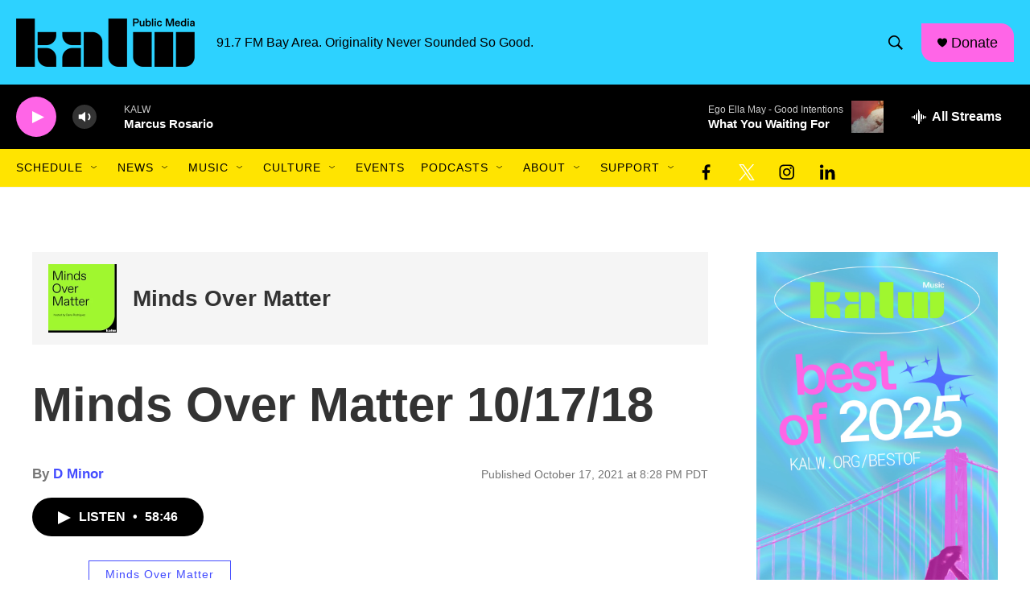

--- FILE ---
content_type: text/html;charset=UTF-8
request_url: https://www.kalw.org/podcast/minds-over-matter/2021-10-17/minds-over-matter-10-17-18
body_size: 33923
content:
<!DOCTYPE html>
<html class="PCEP" lang="en">
    <head>
    <meta charset="UTF-8">

    

    <style data-cssvarsponyfill="true">
        :root { --siteBgColorInverse: #121212; --primaryTextColorInverse: #ffffff; --secondaryTextColorInverse: #cccccc; --tertiaryTextColorInverse: #cccccc; --headerBgColorInverse: #2dd2ff; --headerBorderColorInverse: #666666; --headerTextColorInverse: #ffffff; --secC1_Inverse: #a2a2a2; --secC4_Inverse: #282828; --headerNavBarBgColorInverse: #121212; --headerMenuBgColorInverse: #ffffff; --headerMenuTextColorInverse: #6b2b85; --headerMenuTextColorHoverInverse: #6b2b85; --liveBlogTextColorInverse: #ffffff; --applyButtonColorInverse: #4485D5; --applyButtonTextColorInverse: #4485D5; --siteBgColor: #ffffff; --primaryTextColor: #333333; --secondaryTextColor: #666666; --secC1: #767676; --secC4: #f5f5f5; --secC5: #ffffff; --siteBgColor: #ffffff; --siteInverseBgColor: #000000; --linkColor: #444cff; --linkHoverColor: #444cff; --headerBgColor: #2dd2ff; --headerBgColorInverse: #2dd2ff; --headerBorderColor: #cccccc; --headerBorderColorInverse: #666666; --tertiaryTextColor: #1c1c1c; --headerTextColor: #000000; --buttonTextColor: #ffffff; --headerNavBarBgColor: #ffe400; --headerNavBarTextColor: #000000; --headerMenuBgColor: #cbf2fd; --headerMenuTextColor: #000000; --headerMenuTextColorHover: #444cff; --liveBlogTextColor: #282829; --applyButtonColor: #194173; --applyButtonTextColor: #2c4273; --primaryColor1: #000000; --primaryColor2: #ff65e7; --breakingColor: #ff6f00; --secC2: #cccccc; --secC3: #e6e6e6; --secC5: #ffffff; --linkColor: #444cff; --linkHoverColor: #444cff; --donateBGColor: #ff65e7; --headerIconColor: #000000; --hatButtonBgColor: #ffffff; --hatButtonBgHoverColor: #411c58; --hatButtonBorderColor: #411c58; --hatButtonBorderHoverColor: #ffffff; --hatButtoniconColor: #d62021; --hatButtonTextColor: #411c58; --hatButtonTextHoverColor: #ffffff; --footerTextColor: #ffffff; --footerTextBgColor: #ffffff; --footerPartnersBgColor: #2dd2ff; --listBorderColor: #000000; --gridBorderColor: #ffffff; --tagButtonBorderColor: #444cff; --tagButtonTextColor: #444cff; --breakingTextColor: #ffffff; --sectionTextColor: #ffffff; --contentWidth: 1240px; --primaryHeadlineFont: sans-serif; --secHlFont: sans-serif; --bodyFont: sans-serif; --colorWhite: #ffffff; --colorBlack: #000000;} .fonts-loaded { --primaryHeadlineFont: "Roboto Condensed"; --secHlFont: "Roboto Condensed"; --bodyFont: "Roboto"; --liveBlogBodyFont: "Roboto";}
    </style>

    
    <meta property="fb:app_id" content="507610620239650">

<meta name="disqus.shortname" content="npr-kalw">
<meta name="disqus.url" content="https://www.kalw.org/podcast/minds-over-matter/2021-10-17/minds-over-matter-10-17-18">
<meta name="disqus.title" content="Minds Over Matter 10/17/18">
<meta name="disqus.identifier" content="0000017c-90b4-d1d6-abff-97f73d980000">
    
    <meta name="twitter:card" content="summary_large_image"/>
    
    
    
    
    <meta name="twitter:description" content="This week, host Dana Rodriguez is joined by technical editor Kira Pace and Joshua Kosman, Music Critic for the San Francisco Chronicle."/>
    
    
    <meta name="twitter:image" content="https://npr.brightspotcdn.com/dims4/default/a717daa/2147483647/strip/true/crop/1080x608+0+0/resize/1200x675!/quality/90/?url=http%3A%2F%2Fnpr-brightspot.s3.amazonaws.com%2Fd4%2Fa0%2Faa340e894c7d99181e5d57d14244%2F2025-show-art-26.png"/>

    
    
    
    
    <meta name="twitter:title" content="Minds Over Matter 10/17/18"/>
    

<meta name="robots" content="max-image-preview:large">


    <meta property="og:title" content="Minds Over Matter 10/17/18">

    <meta property="og:url" content="https://www.kalw.org/podcast/minds-over-matter/2021-10-17/minds-over-matter-10-17-18">

    <meta property="og:image" content="https://npr.brightspotcdn.com/dims4/default/7e64784/2147483647/strip/true/crop/1080x567+0+0/resize/1200x630!/quality/90/?url=http%3A%2F%2Fnpr-brightspot.s3.amazonaws.com%2Fd4%2Fa0%2Faa340e894c7d99181e5d57d14244%2F2025-show-art-26.png">

    
    <meta property="og:image:url" content="https://npr.brightspotcdn.com/dims4/default/7e64784/2147483647/strip/true/crop/1080x567+0+0/resize/1200x630!/quality/90/?url=http%3A%2F%2Fnpr-brightspot.s3.amazonaws.com%2Fd4%2Fa0%2Faa340e894c7d99181e5d57d14244%2F2025-show-art-26.png">
    
    <meta property="og:image:width" content="1200">
    <meta property="og:image:height" content="630">
    <meta property="og:image:type" content="image/png">
    

    <meta property="og:description" content="This week, host Dana Rodriguez is joined by technical editor Kira Pace and Joshua Kosman, Music Critic for the San Francisco Chronicle.">

    <meta property="og:site_name" content="KALW">




    <link data-cssvarsponyfill="true" class="Webpack-css" rel="stylesheet" href="https://npr.brightspotcdn.com/resource/00000177-1bc0-debb-a57f-dfcf4a950000/styleguide/All.min.0db89f2a608a6b13cec2d9fc84f71c45.gz.css">

    

    <style>.FooterNavigation-items-item {
    display: inline-block
}</style>
<style>[class*='-articleBody'] > ul,
[class*='-articleBody'] > ul ul {
    list-style-type: disc;
}</style>
<style>@charset "UTF-8";
/* CSS Document */

/* Make all links underlined on hover */
a.Link:hover, .PromoA-title a:hover, .PromoB-title a:hover, .PromoC-title a:hover, .PromoD-title a:hover, .PromoE-title a:hover, .PromoG-title a:hover, .ListTitles a:hover {
	text-decoration: underline;
	color: #444cff;
	opacity: 1;
}

/* Remove the underline from all buttons and nav menus */
div[class*="button"] a, div[class*="button"] a:hover, div[class*="nextPage"] a, div[class*="nextPage"] a:hover, div.Page-header-nav-bar a, div.Page-header-nav-bar a:hover {
	text-decoration: none;
}

/*Remove underline on all show titles*/
.PromoAudioShowA-title a {
    text-decoration: none;
}

/*Reduce the font size of the show titles*/
.PromoAudioShowA-title {
	font-size: 1.25em;
}


/* Make the tap area of all buttons 48px */
.StreamPill {
	height: 48px;
	border-radius: 32px;
}

[data-header-background=true][data-search-open=false] .Page-header-search-button, [data-header-background=true][data-search-open=false] .Page-header-search-button-mobile {
	width: 48px;
    height: 48px;
    background-color: transparent;
    border-color: transparent;
}

div[class*="button"], div[class*="nextPage"] {
	height: 48px;
}

div[class*="button"] {
	display:flex;
	align-items: center;
}

/*Change the border radius of the donate button to add the hard edge*/
.PH-donate-button {
	border-radius: 0px 16px 0px 16px;
}


/*Decrease the space between the header and the main content*/
.HomePage-main {
	padding-top: 24px;
}

.OneOffPage-breadcrumbs-wrapper {
	display: none;
}

/*Change the style of the social media icons in the header*/
.DropdownNavigation-items-item .SocialLink[data-social-service=facebook], .DropdownNavigation-items-item .SocialLink[data-social-service=twitter], .DropdownNavigation-items-item .SocialLink[data-social-service=instagram],  .DropdownNavigation-items-item .SocialLink[data-social-service=linkedin] {
	color: #000000;
	background: none;
}

.Page-header-hamburger-menu-wrapper .SocialLink[data-social-service=facebook], .Page-header-hamburger-menu-wrapper .SocialLink[data-social-service=twitter], .Page-header-hamburger-menu-wrapper .SocialLink[data-social-service=instagram],  .Page-header-hamburger-menu-wrapper .SocialLink[data-social-service=linkedin] {
	color: #000000;
	background: none;
	padding: 5px 0px 0xpx 25px;
}


/*Change color of social media icons in footer*/
.Page-footer .SocialLink svg {
	fill: black;
	color: black;
}

.FooterNavigation-items-item .SocialLink {
	margin-bottom: 4px;
}


/*Make 'Programs A–Z items into 4-column on desktops'*/
@media only screen and (min-width: 1400px) {
	
		.OneOffPage-main .ShowsListA-items-item {
		width: 25%;
	}
}
li.ShowsListA-items-item {
	border-bottom: 1px solid var(--secondaryColor2); 
}

/*Remove the unused breadcrumbs from the page layout*/
.SectionPage-breadcrumbs-wrapper {
    display: none;
}

/* Assign new brand colors */
.PH-persistent-player {
	background-color: #000000;
}

.Page-footer-branding {
	background-color: #2DD2FF;
}

/*Change fonts*/
* {
  font-family: Arial, Roboto, sans-serif !important;
}

/*Remove the left indentation that shows up on page headings in tablet layout*/
@media only screen and (min-width: 768px) {
	h1.SectionPage-pageHeading {
	    padding-left: 20px;
	}
}


@media only screen and (min-width: 1024px) {
	h1.SectionPage-pageHeading {
	    padding-left: 0px;
	}
}

/*Add a border on the bottom of ListD and give it some more padding and margin space*/
.ListD-items-item {
    border-bottom: 1px solid var(--secondaryColor3) !important;
    padding-bottom: 30px !important;
    margin-bottom: 30px !important;
}

/*Move the radio show page headings to a new line and align the cover art to the left*/
@media only screen and (min-width: 768px) {
	.RadioShowPage-top {
		flex-direction: column;
	}
	.RadioShowPage-cover-art img {
		margin: 0;
	}	
}

/*Add padding below the StreamGuys player*/
.sgplayer {
	padding-bottom: 32px;
}

/*Make radio show headlines smaller on desktops*/
@media only screen and (min-width: 1024px) {
	.RadioShowPage-headline {
		font-size: 38px !important;
	}
}

/* 08/11/2022 – make main menu's social icons black and vertically centered */
.SocialLink svg { fill: #000000;  } .SocialLink {  display: flex; place-items: flex-end; }

/* 10/27/2022 – make main menu's social icons black and vertically centered */
.PromoD {
border: 0px solid #d3d3d3;}

<!-- This site is converting visitors into subscribers and customers with OptinMonster - https://optinmonster.com -->
<script>(function(d,u,ac){var s=d.createElement('script');s.type='text/javascript';s.src='https://a.omappapi.com/app/js/api.min.js';s.async=true;s.dataset.user=u;s.dataset.account=ac;d.getElementsByTagName('head')[0].appendChild(s);})(document,220850,237271);</script>
<!-- / OptinMonster --></style>


    <meta name="viewport" content="width=device-width, initial-scale=1, viewport-fit=cover"><title>Minds Over Matter 10/17/18 | KALW</title><meta name="description" content="This week, host Dana Rodriguez is joined by technical editor Kira Pace and Joshua Kosman, Music Critic for the San Francisco Chronicle."><link rel="canonical" href="https://www.kalw.org/podcast/minds-over-matter/2021-10-17/minds-over-matter-10-17-18"><meta name="brightspot.contentId" content="0000017c-90b4-d1d6-abff-97f73d980000"><link rel="apple-touch-icon"sizes="180x180"href="/apple-touch-icon.png"><link rel="icon"type="image/png"href="/favicon-32x32.png"><link rel="icon"type="image/png"href="/favicon-16x16.png">
    
    
    <meta name="brightspot-dataLayer" content="{
  &quot;author&quot; : &quot;D Minor&quot;,
  &quot;bspStoryId&quot; : &quot;0000017c-90b4-d1d6-abff-97f73d980000&quot;,
  &quot;category&quot; : &quot;&quot;,
  &quot;inlineAudio&quot; : 1,
  &quot;keywords&quot; : &quot;&quot;,
  &quot;nprCmsSite&quot; : true,
  &quot;nprStoryId&quot; : &quot;&quot;,
  &quot;pageType&quot; : &quot;podcast-episode&quot;,
  &quot;program&quot; : &quot;Minds Over Matter&quot;,
  &quot;publishedDate&quot; : &quot;2021-10-17T20:28:16Z&quot;,
  &quot;siteName&quot; : &quot;KALW&quot;,
  &quot;station&quot; : &quot;KALW&quot;,
  &quot;stationOrgId&quot; : &quot;1177&quot;,
  &quot;storyOrgId&quot; : &quot;0&quot;,
  &quot;storyTheme&quot; : &quot;podcast-episode&quot;,
  &quot;storyTitle&quot; : &quot;Minds Over Matter 10/17/18&quot;,
  &quot;timezone&quot; : &quot;America/Los_Angeles&quot;,
  &quot;wordCount&quot; : 0,
  &quot;series&quot; : &quot;&quot;
}">
    <script id="brightspot-dataLayer">
        (function () {
            var dataValue = document.head.querySelector('meta[name="brightspot-dataLayer"]').content;
            if (dataValue) {
                window.brightspotDataLayer = JSON.parse(dataValue);
            }
        })();
    </script>

    <script type="application/ld+json">{"@context":"http://schema.org","@type":"PodcastEpisode","description":"This week, host Dana Rodriguez is joined by technical editor Kira Pace and Joshua Kosman, Music Critic for the San Francisco Chronicle.","image":{"@context":"http://schema.org","@type":"ImageObject","height":"1080","url":"https://npr.brightspotcdn.com/d4/a0/aa340e894c7d99181e5d57d14244/2025-show-art-26.png","width":"1080"},"name":"Minds Over Matter 10/17/18","partOfSeries":{"@context":"http://schema.org","@type":"PodcastSeries","image":{"@context":"http://schema.org","@type":"ImageObject","height":"1080","url":"https://npr.brightspotcdn.com/d4/a0/aa340e894c7d99181e5d57d14244/2025-show-art-26.png","width":"1080"},"name":"Minds Over Matter","url":"https://www.kalw.org/podcast/minds-over-matter"},"url":"https://www.kalw.org/podcast/minds-over-matter/2021-10-17/minds-over-matter-10-17-18"}</script>

    

    
    <script src="https://npr.brightspotcdn.com/resource/00000177-1bc0-debb-a57f-dfcf4a950000/styleguide/All.min.fd8f7fccc526453c829dde80fc7c2ef5.gz.js" async></script>
    

    <script>

  window.fbAsyncInit = function() {
      FB.init({
          
              appId : '507610620239650',
          
          xfbml : true,
          version : 'v2.9'
      });
  };

  (function(d, s, id){
     var js, fjs = d.getElementsByTagName(s)[0];
     if (d.getElementById(id)) {return;}
     js = d.createElement(s); js.id = id;
     js.src = "//connect.facebook.net/en_US/sdk.js";
     fjs.parentNode.insertBefore(js, fjs);
   }(document, 'script', 'facebook-jssdk'));
</script>
<script type="application/ld+json">{"@context":"http://schema.org","@type":"NewsArticle","author":[{"@context":"http://schema.org","@type":"Person","name":"D Minor","url":"https://www.kalw.org/people/d-minor"}],"dateModified":"2021-10-17T23:28:16Z","datePublished":"2021-10-17T23:28:16Z","headline":"Minds Over Matter 10/17/18","mainEntityOfPage":{"@type":"NewsArticle","@id":"https://www.kalw.org/podcast/minds-over-matter/2021-10-17/minds-over-matter-10-17-18"},"publisher":{"@type":"Organization","name":"KALW","logo":{"@context":"http://schema.org","@type":"ImageObject","height":"60","url":"https://npr.brightspotcdn.com/dims4/default/1de8149/2147483647/resize/x60/quality/90/?url=http%3A%2F%2Fnpr-brightspot.s3.amazonaws.com%2F04%2F79%2Fb6c4684e4d4f849c6b5d0f15a4fb%2Fkalw-public-media-black.png","width":"222"}}}</script><!-- no longer used, moved disqus script to be loaded by ps-disqus-comment-module.js to avoid errors --><meta name="gtm-dataLayer" content="{
  &quot;gtmAuthor&quot; : &quot;D Minor&quot;,
  &quot;gtmBspStoryId&quot; : &quot;0000017c-90b4-d1d6-abff-97f73d980000&quot;,
  &quot;gtmCategory&quot; : &quot;&quot;,
  &quot;gtmInlineAudio&quot; : 1,
  &quot;gtmKeywords&quot; : &quot;&quot;,
  &quot;gtmNprCmsSite&quot; : true,
  &quot;gtmNprStoryId&quot; : &quot;&quot;,
  &quot;gtmPageType&quot; : &quot;podcast-episode&quot;,
  &quot;gtmProgram&quot; : &quot;Minds Over Matter&quot;,
  &quot;gtmPublishedDate&quot; : &quot;2021-10-17T20:28:16Z&quot;,
  &quot;gtmSiteName&quot; : &quot;KALW&quot;,
  &quot;gtmStation&quot; : &quot;KALW&quot;,
  &quot;gtmStationOrgId&quot; : &quot;1177&quot;,
  &quot;gtmStoryOrgId&quot; : &quot;0&quot;,
  &quot;gtmStoryTheme&quot; : &quot;podcast-episode&quot;,
  &quot;gtmStoryTitle&quot; : &quot;Minds Over Matter 10/17/18&quot;,
  &quot;gtmTimezone&quot; : &quot;America/Los_Angeles&quot;,
  &quot;gtmWordCount&quot; : 0,
  &quot;gtmSeries&quot; : &quot;&quot;
}"><script>

    (function () {
        var dataValue = document.head.querySelector('meta[name="gtm-dataLayer"]').content;
        if (dataValue) {
            window.dataLayer = window.dataLayer || [];
            dataValue = JSON.parse(dataValue);
            dataValue['event'] = 'gtmFirstView';
            window.dataLayer.push(dataValue);
        }
    })();

    (function(w,d,s,l,i){w[l]=w[l]||[];w[l].push({'gtm.start':
            new Date().getTime(),event:'gtm.js'});var f=d.getElementsByTagName(s)[0],
        j=d.createElement(s),dl=l!='dataLayer'?'&l='+l:'';j.async=true;j.src=
        'https://www.googletagmanager.com/gtm.js?id='+i+dl;f.parentNode.insertBefore(j,f);
})(window,document,'script','dataLayer','GTM-N39QFDR');</script><script type="application/ld+json">{"@context":"http://schema.org","@type":"BreadcrumbList","itemListElement":[{"@context":"http://schema.org","@type":"ListItem","item":"https://www.kalw.org/podcast/minds-over-matter","name":"Minds Over Matter","position":"1"}]}</script><script type="application/ld+json">{"@context":"http://schema.org","@type":"ListenAction","description":"This week, host Dana Rodriguez is joined by technical editor Kira Pace and Joshua Kosman, Music Critic for the San Francisco Chronicle.<br/><br/>","name":"Minds Over Matter 10/17/18"}</script><script async="async" src="https://securepubads.g.doubleclick.net/tag/js/gpt.js"></script>
<script type="text/javascript">
    // Google tag setup
    var googletag = googletag || {};
    googletag.cmd = googletag.cmd || [];

    googletag.cmd.push(function () {
        // @see https://developers.google.com/publisher-tag/reference#googletag.PubAdsService_enableLazyLoad
        googletag.pubads().enableLazyLoad({
            fetchMarginPercent: 100, // fetch and render ads within this % of viewport
            renderMarginPercent: 100,
            mobileScaling: 1  // Same on mobile.
        });

        googletag.pubads().enableSingleRequest()
        googletag.pubads().enableAsyncRendering()
        googletag.pubads().collapseEmptyDivs()
        googletag.pubads().disableInitialLoad()
        googletag.enableServices()
    })
</script>
<script>window.addEventListener('DOMContentLoaded', (event) => {
    window.nulldurationobserver = new MutationObserver(function (mutations) {
        document.querySelectorAll('.StreamPill-duration').forEach(pill => { 
      if (pill.innerText == "LISTENNULL") {
         pill.innerText = "LISTEN"
      } 
    });
      });

      window.nulldurationobserver.observe(document.body, {
        childList: true,
        subtree: true
      });
});
</script>
<script>(function(c,l,a,r,i,t,y){
        c[a]=c[a]||function(){(c[a].q=c[a].q||[]).push(arguments)};
        t=l.createElement(r);t.async=1;t.src="https://www.clarity.ms/tag/"+i;
        y=l.getElementsByTagName(r)[0];y.parentNode.insertBefore(t,y);
    })(window, document, "clarity", "script", "kx9ndv339i");</script>
<script><script src=“https://kalw.givecloud.co/v1/widgets.js” async></script></script>
<script></script><!-- Google Tag Manager -->
<script>(function(w,d,s,l,i){w[l]=w[l]||[];w[l].push({'gtm.start':
new Date().getTime(),event:'gtm.js'});var f=d.getElementsByTagName(s)[0],
j=d.createElement(s),dl=l!='dataLayer'?'&l='+l:'';j.async=true;j.src=
'https://www.googletagmanager.com/gtm.js?id='+i+dl;f.parentNode.insertBefore(j,f);
})(window,document,'script','dataLayer','GTM-M8NS9FX');</script>
<!-- End Google Tag Manager --></script>
<script><!-- Google Tag Manager (noscript) -->
<noscript><iframe src="https://www.googletagmanager.com/ns.html?id=GTM-M8NS9FX"
height="0" width="0" style="display:none;visibility:hidden"></iframe></noscript>
<!-- End Google Tag Manager (noscript) --></script>


    <script>
        var head = document.getElementsByTagName('head')
        head = head[0]
        var link = document.createElement('link');
        link.setAttribute('href', 'https://fonts.googleapis.com/css?family=Roboto Condensed|Roboto|Roboto:400,500,700&display=swap');
        var relList = link.relList;

        if (relList && relList.supports('preload')) {
            link.setAttribute('as', 'style');
            link.setAttribute('rel', 'preload');
            link.setAttribute('onload', 'this.rel="stylesheet"');
            link.setAttribute('crossorigin', 'anonymous');
        } else {
            link.setAttribute('rel', 'stylesheet');
        }

        head.appendChild(link);
    </script>
</head>


    <body class="Page-body" data-content-width="1240px">
    <noscript>
    <iframe src="https://www.googletagmanager.com/ns.html?id=GTM-N39QFDR" height="0" width="0" style="display:none;visibility:hidden"></iframe>
</noscript>
        

    <!-- Putting icons here, so we don't have to include in a bunch of -body hbs's -->
<svg xmlns="http://www.w3.org/2000/svg" style="display:none" id="iconsMap1" class="iconsMap">
    <symbol id="play-icon" viewBox="0 0 115 115">
        <polygon points="0,0 115,57.5 0,115" fill="currentColor" />
    </symbol>
    <symbol id="grid" viewBox="0 0 32 32">
            <g>
                <path d="M6.4,5.7 C6.4,6.166669 6.166669,6.4 5.7,6.4 L0.7,6.4 C0.233331,6.4 0,6.166669 0,5.7 L0,0.7 C0,0.233331 0.233331,0 0.7,0 L5.7,0 C6.166669,0 6.4,0.233331 6.4,0.7 L6.4,5.7 Z M19.2,5.7 C19.2,6.166669 18.966669,6.4 18.5,6.4 L13.5,6.4 C13.033331,6.4 12.8,6.166669 12.8,5.7 L12.8,0.7 C12.8,0.233331 13.033331,0 13.5,0 L18.5,0 C18.966669,0 19.2,0.233331 19.2,0.7 L19.2,5.7 Z M32,5.7 C32,6.166669 31.766669,6.4 31.3,6.4 L26.3,6.4 C25.833331,6.4 25.6,6.166669 25.6,5.7 L25.6,0.7 C25.6,0.233331 25.833331,0 26.3,0 L31.3,0 C31.766669,0 32,0.233331 32,0.7 L32,5.7 Z M6.4,18.5 C6.4,18.966669 6.166669,19.2 5.7,19.2 L0.7,19.2 C0.233331,19.2 0,18.966669 0,18.5 L0,13.5 C0,13.033331 0.233331,12.8 0.7,12.8 L5.7,12.8 C6.166669,12.8 6.4,13.033331 6.4,13.5 L6.4,18.5 Z M19.2,18.5 C19.2,18.966669 18.966669,19.2 18.5,19.2 L13.5,19.2 C13.033331,19.2 12.8,18.966669 12.8,18.5 L12.8,13.5 C12.8,13.033331 13.033331,12.8 13.5,12.8 L18.5,12.8 C18.966669,12.8 19.2,13.033331 19.2,13.5 L19.2,18.5 Z M32,18.5 C32,18.966669 31.766669,19.2 31.3,19.2 L26.3,19.2 C25.833331,19.2 25.6,18.966669 25.6,18.5 L25.6,13.5 C25.6,13.033331 25.833331,12.8 26.3,12.8 L31.3,12.8 C31.766669,12.8 32,13.033331 32,13.5 L32,18.5 Z M6.4,31.3 C6.4,31.766669 6.166669,32 5.7,32 L0.7,32 C0.233331,32 0,31.766669 0,31.3 L0,26.3 C0,25.833331 0.233331,25.6 0.7,25.6 L5.7,25.6 C6.166669,25.6 6.4,25.833331 6.4,26.3 L6.4,31.3 Z M19.2,31.3 C19.2,31.766669 18.966669,32 18.5,32 L13.5,32 C13.033331,32 12.8,31.766669 12.8,31.3 L12.8,26.3 C12.8,25.833331 13.033331,25.6 13.5,25.6 L18.5,25.6 C18.966669,25.6 19.2,25.833331 19.2,26.3 L19.2,31.3 Z M32,31.3 C32,31.766669 31.766669,32 31.3,32 L26.3,32 C25.833331,32 25.6,31.766669 25.6,31.3 L25.6,26.3 C25.6,25.833331 25.833331,25.6 26.3,25.6 L31.3,25.6 C31.766669,25.6 32,25.833331 32,26.3 L32,31.3 Z" id=""></path>
            </g>
    </symbol>
    <symbol id="radio-stream" width="18" height="19" viewBox="0 0 18 19">
        <g fill="currentColor" fill-rule="nonzero">
            <path d="M.5 8c-.276 0-.5.253-.5.565v1.87c0 .312.224.565.5.565s.5-.253.5-.565v-1.87C1 8.253.776 8 .5 8zM2.5 8c-.276 0-.5.253-.5.565v1.87c0 .312.224.565.5.565s.5-.253.5-.565v-1.87C3 8.253 2.776 8 2.5 8zM3.5 7c-.276 0-.5.276-.5.617v3.766c0 .34.224.617.5.617s.5-.276.5-.617V7.617C4 7.277 3.776 7 3.5 7zM5.5 6c-.276 0-.5.275-.5.613v5.774c0 .338.224.613.5.613s.5-.275.5-.613V6.613C6 6.275 5.776 6 5.5 6zM6.5 4c-.276 0-.5.26-.5.58v8.84c0 .32.224.58.5.58s.5-.26.5-.58V4.58C7 4.26 6.776 4 6.5 4zM8.5 0c-.276 0-.5.273-.5.61v17.78c0 .337.224.61.5.61s.5-.273.5-.61V.61C9 .273 8.776 0 8.5 0zM9.5 2c-.276 0-.5.274-.5.612v14.776c0 .338.224.612.5.612s.5-.274.5-.612V2.612C10 2.274 9.776 2 9.5 2zM11.5 5c-.276 0-.5.276-.5.616v8.768c0 .34.224.616.5.616s.5-.276.5-.616V5.616c0-.34-.224-.616-.5-.616zM12.5 6c-.276 0-.5.262-.5.584v4.832c0 .322.224.584.5.584s.5-.262.5-.584V6.584c0-.322-.224-.584-.5-.584zM14.5 7c-.276 0-.5.29-.5.647v3.706c0 .357.224.647.5.647s.5-.29.5-.647V7.647C15 7.29 14.776 7 14.5 7zM15.5 8c-.276 0-.5.253-.5.565v1.87c0 .312.224.565.5.565s.5-.253.5-.565v-1.87c0-.312-.224-.565-.5-.565zM17.5 8c-.276 0-.5.253-.5.565v1.87c0 .312.224.565.5.565s.5-.253.5-.565v-1.87c0-.312-.224-.565-.5-.565z"/>
        </g>
    </symbol>
    <symbol id="icon-magnify" viewBox="0 0 31 31">
        <g>
            <path fill-rule="evenodd" d="M22.604 18.89l-.323.566 8.719 8.8L28.255 31l-8.719-8.8-.565.404c-2.152 1.346-4.386 2.018-6.7 2.018-3.39 0-6.284-1.21-8.679-3.632C1.197 18.568 0 15.66 0 12.27c0-3.39 1.197-6.283 3.592-8.678C5.987 1.197 8.88 0 12.271 0c3.39 0 6.283 1.197 8.678 3.592 2.395 2.395 3.593 5.288 3.593 8.679 0 2.368-.646 4.574-1.938 6.62zM19.162 5.77C17.322 3.925 15.089 3 12.46 3c-2.628 0-4.862.924-6.702 2.77C3.92 7.619 3 9.862 3 12.5c0 2.639.92 4.882 2.76 6.73C7.598 21.075 9.832 22 12.46 22c2.629 0 4.862-.924 6.702-2.77C21.054 17.33 22 15.085 22 12.5c0-2.586-.946-4.83-2.838-6.73z"/>
        </g>
    </symbol>
    <symbol id="burger-menu" viewBox="0 0 14 10">
        <g>
            <path fill-rule="evenodd" d="M0 5.5v-1h14v1H0zM0 1V0h14v1H0zm0 9V9h14v1H0z"></path>
        </g>
    </symbol>
    <symbol id="close-x" viewBox="0 0 14 14">
        <g>
            <path fill-rule="nonzero" d="M6.336 7L0 .664.664 0 7 6.336 13.336 0 14 .664 7.664 7 14 13.336l-.664.664L7 7.664.664 14 0 13.336 6.336 7z"></path>
        </g>
    </symbol>
    <symbol id="share-more-arrow" viewBox="0 0 512 512" style="enable-background:new 0 0 512 512;">
        <g>
            <g>
                <path d="M512,241.7L273.643,3.343v156.152c-71.41,3.744-138.015,33.337-188.958,84.28C30.075,298.384,0,370.991,0,448.222v60.436
                    l29.069-52.985c45.354-82.671,132.173-134.027,226.573-134.027c5.986,0,12.004,0.212,18.001,0.632v157.779L512,241.7z
                    M255.642,290.666c-84.543,0-163.661,36.792-217.939,98.885c26.634-114.177,129.256-199.483,251.429-199.483h15.489V78.131
                    l163.568,163.568L304.621,405.267V294.531l-13.585-1.683C279.347,291.401,267.439,290.666,255.642,290.666z"></path>
            </g>
        </g>
    </symbol>
    <symbol id="chevron" viewBox="0 0 100 100">
        <g>
            <path d="M22.4566257,37.2056786 L-21.4456527,71.9511488 C-22.9248661,72.9681457 -24.9073712,72.5311671 -25.8758148,70.9765924 L-26.9788683,69.2027424 C-27.9450684,67.6481676 -27.5292733,65.5646602 -26.0500598,64.5484493 L20.154796,28.2208967 C21.5532435,27.2597011 23.3600078,27.2597011 24.759951,28.2208967 L71.0500598,64.4659264 C72.5292733,65.4829232 72.9450684,67.5672166 71.9788683,69.1217913 L70.8750669,70.8956413 C69.9073712,72.4502161 67.9241183,72.8848368 66.4449048,71.8694118 L22.4566257,37.2056786 Z" id="Transparent-Chevron" transform="translate(22.500000, 50.000000) rotate(90.000000) translate(-22.500000, -50.000000) "></path>
        </g>
    </symbol>
</svg>

<svg xmlns="http://www.w3.org/2000/svg" style="display:none" id="iconsMap2" class="iconsMap">
    <symbol id="mono-icon-facebook" viewBox="0 0 10 19">
        <path fill-rule="evenodd" d="M2.707 18.25V10.2H0V7h2.707V4.469c0-1.336.375-2.373 1.125-3.112C4.582.62 5.578.25 6.82.25c1.008 0 1.828.047 2.461.14v2.848H7.594c-.633 0-1.067.14-1.301.422-.188.235-.281.61-.281 1.125V7H9l-.422 3.2H6.012v8.05H2.707z"></path>
    </symbol>
    <symbol id="mono-icon-instagram" viewBox="0 0 17 17">
        <g>
            <path fill-rule="evenodd" d="M8.281 4.207c.727 0 1.4.182 2.022.545a4.055 4.055 0 0 1 1.476 1.477c.364.62.545 1.294.545 2.021 0 .727-.181 1.4-.545 2.021a4.055 4.055 0 0 1-1.476 1.477 3.934 3.934 0 0 1-2.022.545c-.726 0-1.4-.182-2.021-.545a4.055 4.055 0 0 1-1.477-1.477 3.934 3.934 0 0 1-.545-2.021c0-.727.182-1.4.545-2.021A4.055 4.055 0 0 1 6.26 4.752a3.934 3.934 0 0 1 2.021-.545zm0 6.68a2.54 2.54 0 0 0 1.864-.774 2.54 2.54 0 0 0 .773-1.863 2.54 2.54 0 0 0-.773-1.863 2.54 2.54 0 0 0-1.864-.774 2.54 2.54 0 0 0-1.863.774 2.54 2.54 0 0 0-.773 1.863c0 .727.257 1.348.773 1.863a2.54 2.54 0 0 0 1.863.774zM13.45 4.03c-.023.258-.123.48-.299.668a.856.856 0 0 1-.65.281.913.913 0 0 1-.668-.28.913.913 0 0 1-.281-.669c0-.258.094-.48.281-.668a.913.913 0 0 1 .668-.28c.258 0 .48.093.668.28.187.188.281.41.281.668zm2.672.95c.023.656.035 1.746.035 3.269 0 1.523-.017 2.62-.053 3.287-.035.668-.134 1.248-.298 1.74a4.098 4.098 0 0 1-.967 1.53 4.098 4.098 0 0 1-1.53.966c-.492.164-1.072.264-1.74.3-.668.034-1.763.052-3.287.052-1.523 0-2.619-.018-3.287-.053-.668-.035-1.248-.146-1.74-.334a3.747 3.747 0 0 1-1.53-.931 4.098 4.098 0 0 1-.966-1.53c-.164-.492-.264-1.072-.299-1.74C.424 10.87.406 9.773.406 8.25S.424 5.63.46 4.963c.035-.668.135-1.248.299-1.74.21-.586.533-1.096.967-1.53A4.098 4.098 0 0 1 3.254.727c.492-.164 1.072-.264 1.74-.3C5.662.394 6.758.376 8.281.376c1.524 0 2.62.018 3.287.053.668.035 1.248.135 1.74.299a4.098 4.098 0 0 1 2.496 2.496c.165.492.27 1.078.317 1.757zm-1.687 7.91c.14-.399.234-1.032.28-1.899.024-.515.036-1.242.036-2.18V7.689c0-.961-.012-1.688-.035-2.18-.047-.89-.14-1.524-.281-1.899a2.537 2.537 0 0 0-1.512-1.511c-.375-.14-1.008-.235-1.899-.282a51.292 51.292 0 0 0-2.18-.035H7.72c-.938 0-1.664.012-2.18.035-.867.047-1.5.141-1.898.282a2.537 2.537 0 0 0-1.512 1.511c-.14.375-.234 1.008-.281 1.899a51.292 51.292 0 0 0-.036 2.18v1.125c0 .937.012 1.664.036 2.18.047.866.14 1.5.28 1.898.306.726.81 1.23 1.513 1.511.398.141 1.03.235 1.898.282.516.023 1.242.035 2.18.035h1.125c.96 0 1.687-.012 2.18-.035.89-.047 1.523-.141 1.898-.282.726-.304 1.23-.808 1.512-1.511z"></path>
        </g>
    </symbol>
    <symbol id="mono-icon-email" viewBox="0 0 512 512">
        <g>
            <path d="M67,148.7c11,5.8,163.8,89.1,169.5,92.1c5.7,3,11.5,4.4,20.5,4.4c9,0,14.8-1.4,20.5-4.4c5.7-3,158.5-86.3,169.5-92.1
                c4.1-2.1,11-5.9,12.5-10.2c2.6-7.6-0.2-10.5-11.3-10.5H257H65.8c-11.1,0-13.9,3-11.3,10.5C56,142.9,62.9,146.6,67,148.7z"></path>
            <path d="M455.7,153.2c-8.2,4.2-81.8,56.6-130.5,88.1l82.2,92.5c2,2,2.9,4.4,1.8,5.6c-1.2,1.1-3.8,0.5-5.9-1.4l-98.6-83.2
                c-14.9,9.6-25.4,16.2-27.2,17.2c-7.7,3.9-13.1,4.4-20.5,4.4c-7.4,0-12.8-0.5-20.5-4.4c-1.9-1-12.3-7.6-27.2-17.2l-98.6,83.2
                c-2,2-4.7,2.6-5.9,1.4c-1.2-1.1-0.3-3.6,1.7-5.6l82.1-92.5c-48.7-31.5-123.1-83.9-131.3-88.1c-8.8-4.5-9.3,0.8-9.3,4.9
                c0,4.1,0,205,0,205c0,9.3,13.7,20.9,23.5,20.9H257h185.5c9.8,0,21.5-11.7,21.5-20.9c0,0,0-201,0-205
                C464,153.9,464.6,148.7,455.7,153.2z"></path>
        </g>
    </symbol>
    <symbol id="default-image" width="24" height="24" viewBox="0 0 24 24" fill="none" stroke="currentColor" stroke-width="2" stroke-linecap="round" stroke-linejoin="round" class="feather feather-image">
        <rect x="3" y="3" width="18" height="18" rx="2" ry="2"></rect>
        <circle cx="8.5" cy="8.5" r="1.5"></circle>
        <polyline points="21 15 16 10 5 21"></polyline>
    </symbol>
    <symbol id="icon-email" width="18px" viewBox="0 0 20 14">
        <g id="Symbols" stroke="none" stroke-width="1" fill="none" fill-rule="evenodd" stroke-linecap="round" stroke-linejoin="round">
            <g id="social-button-bar" transform="translate(-125.000000, -8.000000)" stroke="#000000">
                <g id="Group-2" transform="translate(120.000000, 0.000000)">
                    <g id="envelope" transform="translate(6.000000, 9.000000)">
                        <path d="M17.5909091,10.6363636 C17.5909091,11.3138182 17.0410909,11.8636364 16.3636364,11.8636364 L1.63636364,11.8636364 C0.958909091,11.8636364 0.409090909,11.3138182 0.409090909,10.6363636 L0.409090909,1.63636364 C0.409090909,0.958090909 0.958909091,0.409090909 1.63636364,0.409090909 L16.3636364,0.409090909 C17.0410909,0.409090909 17.5909091,0.958090909 17.5909091,1.63636364 L17.5909091,10.6363636 L17.5909091,10.6363636 Z" id="Stroke-406"></path>
                        <polyline id="Stroke-407" points="17.1818182 0.818181818 9 7.36363636 0.818181818 0.818181818"></polyline>
                    </g>
                </g>
            </g>
        </g>
    </symbol>
    <symbol id="mono-icon-print" viewBox="0 0 12 12">
        <g fill-rule="evenodd">
            <path fill-rule="nonzero" d="M9 10V7H3v3H1a1 1 0 0 1-1-1V4a1 1 0 0 1 1-1h10a1 1 0 0 1 1 1v3.132A2.868 2.868 0 0 1 9.132 10H9zm.5-4.5a1 1 0 1 0 0-2 1 1 0 0 0 0 2zM3 0h6v2H3z"></path>
            <path d="M4 8h4v4H4z"></path>
        </g>
    </symbol>
    <symbol id="mono-icon-copylink" viewBox="0 0 12 12">
        <g fill-rule="evenodd">
            <path d="M10.199 2.378c.222.205.4.548.465.897.062.332.016.614-.132.774L8.627 6.106c-.187.203-.512.232-.75-.014a.498.498 0 0 0-.706.028.499.499 0 0 0 .026.706 1.509 1.509 0 0 0 2.165-.04l1.903-2.06c.37-.398.506-.98.382-1.636-.105-.557-.392-1.097-.77-1.445L9.968.8C9.591.452 9.03.208 8.467.145 7.803.072 7.233.252 6.864.653L4.958 2.709a1.509 1.509 0 0 0 .126 2.161.5.5 0 1 0 .68-.734c-.264-.218-.26-.545-.071-.747L7.597 1.33c.147-.16.425-.228.76-.19.353.038.71.188.931.394l.91.843.001.001zM1.8 9.623c-.222-.205-.4-.549-.465-.897-.062-.332-.016-.614.132-.774l1.905-2.057c.187-.203.512-.232.75.014a.498.498 0 0 0 .706-.028.499.499 0 0 0-.026-.706 1.508 1.508 0 0 0-2.165.04L.734 7.275c-.37.399-.506.98-.382 1.637.105.557.392 1.097.77 1.445l.91.843c.376.35.937.594 1.5.656.664.073 1.234-.106 1.603-.507L7.04 9.291a1.508 1.508 0 0 0-.126-2.16.5.5 0 0 0-.68.734c.264.218.26.545.071.747l-1.904 2.057c-.147.16-.425.228-.76.191-.353-.038-.71-.188-.931-.394l-.91-.843z"></path>
            <path d="M8.208 3.614a.5.5 0 0 0-.707.028L3.764 7.677a.5.5 0 0 0 .734.68L8.235 4.32a.5.5 0 0 0-.027-.707"></path>
        </g>
    </symbol>
    <symbol id="mono-icon-linkedin" viewBox="0 0 16 17">
        <g fill-rule="evenodd">
            <path d="M3.734 16.125H.464V5.613h3.27zM2.117 4.172c-.515 0-.96-.188-1.336-.563A1.825 1.825 0 0 1 .22 2.273c0-.515.187-.96.562-1.335.375-.375.82-.563 1.336-.563.516 0 .961.188 1.336.563.375.375.563.82.563 1.335 0 .516-.188.961-.563 1.336-.375.375-.82.563-1.336.563zM15.969 16.125h-3.27v-5.133c0-.844-.07-1.453-.21-1.828-.259-.633-.762-.95-1.512-.95s-1.278.282-1.582.845c-.235.421-.352 1.043-.352 1.863v5.203H5.809V5.613h3.128v1.442h.036c.234-.469.609-.856 1.125-1.16.562-.375 1.218-.563 1.968-.563 1.524 0 2.59.48 3.2 1.441.468.774.703 1.97.703 3.586v5.766z"></path>
        </g>
    </symbol>
    <symbol id="mono-icon-pinterest" viewBox="0 0 512 512">
        <g>
            <path d="M256,32C132.3,32,32,132.3,32,256c0,91.7,55.2,170.5,134.1,205.2c-0.6-15.6-0.1-34.4,3.9-51.4
                c4.3-18.2,28.8-122.1,28.8-122.1s-7.2-14.3-7.2-35.4c0-33.2,19.2-58,43.2-58c20.4,0,30.2,15.3,30.2,33.6
                c0,20.5-13.1,51.1-19.8,79.5c-5.6,23.8,11.9,43.1,35.4,43.1c42.4,0,71-54.5,71-119.1c0-49.1-33.1-85.8-93.2-85.8
                c-67.9,0-110.3,50.7-110.3,107.3c0,19.5,5.8,33.3,14.8,43.9c4.1,4.9,4.7,6.9,3.2,12.5c-1.1,4.1-3.5,14-4.6,18
                c-1.5,5.7-6.1,7.7-11.2,5.6c-31.3-12.8-45.9-47-45.9-85.6c0-63.6,53.7-139.9,160.1-139.9c85.5,0,141.8,61.9,141.8,128.3
                c0,87.9-48.9,153.5-120.9,153.5c-24.2,0-46.9-13.1-54.7-27.9c0,0-13,51.6-15.8,61.6c-4.7,17.3-14,34.5-22.5,48
                c20.1,5.9,41.4,9.2,63.5,9.2c123.7,0,224-100.3,224-224C480,132.3,379.7,32,256,32z"></path>
        </g>
    </symbol>
    <symbol id="mono-icon-tumblr" viewBox="0 0 512 512">
        <g>
            <path d="M321.2,396.3c-11.8,0-22.4-2.8-31.5-8.3c-6.9-4.1-11.5-9.6-14-16.4c-2.6-6.9-3.6-22.3-3.6-46.4V224h96v-64h-96V48h-61.9
                c-2.7,21.5-7.5,44.7-14.5,58.6c-7,13.9-14,25.8-25.6,35.7c-11.6,9.9-25.6,17.9-41.9,23.3V224h48v140.4c0,19,2,33.5,5.9,43.5
                c4,10,11.1,19.5,21.4,28.4c10.3,8.9,22.8,15.7,37.3,20.5c14.6,4.8,31.4,7.2,50.4,7.2c16.7,0,30.3-1.7,44.7-5.1
                c14.4-3.4,30.5-9.3,48.2-17.6v-65.6C363.2,389.4,342.3,396.3,321.2,396.3z"></path>
        </g>
    </symbol>
    <symbol id="mono-icon-twitter" viewBox="0 0 1200 1227">
        <g>
            <path d="M714.163 519.284L1160.89 0H1055.03L667.137 450.887L357.328 0H0L468.492 681.821L0 1226.37H105.866L515.491
            750.218L842.672 1226.37H1200L714.137 519.284H714.163ZM569.165 687.828L521.697 619.934L144.011 79.6944H306.615L611.412
            515.685L658.88 583.579L1055.08 1150.3H892.476L569.165 687.854V687.828Z" fill="white"></path>
        </g>
    </symbol>
    <symbol id="mono-icon-youtube" viewBox="0 0 512 512">
        <g>
            <path fill-rule="evenodd" d="M508.6,148.8c0-45-33.1-81.2-74-81.2C379.2,65,322.7,64,265,64c-3,0-6,0-9,0s-6,0-9,0c-57.6,0-114.2,1-169.6,3.6
                c-40.8,0-73.9,36.4-73.9,81.4C1,184.6-0.1,220.2,0,255.8C-0.1,291.4,1,327,3.4,362.7c0,45,33.1,81.5,73.9,81.5
                c58.2,2.7,117.9,3.9,178.6,3.8c60.8,0.2,120.3-1,178.6-3.8c40.9,0,74-36.5,74-81.5c2.4-35.7,3.5-71.3,3.4-107
                C512.1,220.1,511,184.5,508.6,148.8z M207,353.9V157.4l145,98.2L207,353.9z"></path>
        </g>
    </symbol>
    <symbol id="mono-icon-flipboard" viewBox="0 0 500 500">
        <g>
            <path d="M0,0V500H500V0ZM400,200H300V300H200V400H100V100H400Z"></path>
        </g>
    </symbol>
    <symbol id="mono-icon-bluesky" viewBox="0 0 568 501">
        <g>
            <path d="M123.121 33.6637C188.241 82.5526 258.281 181.681 284 234.873C309.719 181.681 379.759 82.5526 444.879
            33.6637C491.866 -1.61183 568 -28.9064 568 57.9464C568 75.2916 558.055 203.659 552.222 224.501C531.947 296.954
            458.067 315.434 392.347 304.249C507.222 323.8 536.444 388.56 473.333 453.32C353.473 576.312 301.061 422.461
            287.631 383.039C285.169 375.812 284.017 372.431 284 375.306C283.983 372.431 282.831 375.812 280.369 383.039C266.939
            422.461 214.527 576.312 94.6667 453.32C31.5556 388.56 60.7778 323.8 175.653 304.249C109.933 315.434 36.0535
            296.954 15.7778 224.501C9.94525 203.659 0 75.2916 0 57.9464C0 -28.9064 76.1345 -1.61183 123.121 33.6637Z"
            fill="white">
            </path>
        </g>
    </symbol>
    <symbol id="mono-icon-threads" viewBox="0 0 192 192">
        <g>
            <path d="M141.537 88.9883C140.71 88.5919 139.87 88.2104 139.019 87.8451C137.537 60.5382 122.616 44.905 97.5619 44.745C97.4484 44.7443 97.3355 44.7443 97.222 44.7443C82.2364 44.7443 69.7731 51.1409 62.102 62.7807L75.881 72.2328C81.6116 63.5383 90.6052 61.6848 97.2286 61.6848C97.3051 61.6848 97.3819 61.6848 97.4576 61.6855C105.707 61.7381 111.932 64.1366 115.961 68.814C118.893 72.2193 120.854 76.925 121.825 82.8638C114.511 81.6207 106.601 81.2385 98.145 81.7233C74.3247 83.0954 59.0111 96.9879 60.0396 116.292C60.5615 126.084 65.4397 134.508 73.775 140.011C80.8224 144.663 89.899 146.938 99.3323 146.423C111.79 145.74 121.563 140.987 128.381 132.296C133.559 125.696 136.834 117.143 138.28 106.366C144.217 109.949 148.617 114.664 151.047 120.332C155.179 129.967 155.42 145.8 142.501 158.708C131.182 170.016 117.576 174.908 97.0135 175.059C74.2042 174.89 56.9538 167.575 45.7381 153.317C35.2355 139.966 29.8077 120.682 29.6052 96C29.8077 71.3178 35.2355 52.0336 45.7381 38.6827C56.9538 24.4249 74.2039 17.11 97.0132 16.9405C119.988 17.1113 137.539 24.4614 149.184 38.788C154.894 45.8136 159.199 54.6488 162.037 64.9503L178.184 60.6422C174.744 47.9622 169.331 37.0357 161.965 27.974C147.036 9.60668 125.202 0.195148 97.0695 0H96.9569C68.8816 0.19447 47.2921 9.6418 32.7883 28.0793C19.8819 44.4864 13.2244 67.3157 13.0007 95.9325L13 96L13.0007 96.0675C13.2244 124.684 19.8819 147.514 32.7883 163.921C47.2921 182.358 68.8816 191.806 96.9569 192H97.0695C122.03 191.827 139.624 185.292 154.118 170.811C173.081 151.866 172.51 128.119 166.26 113.541C161.776 103.087 153.227 94.5962 141.537 88.9883ZM98.4405 129.507C88.0005 130.095 77.1544 125.409 76.6196 115.372C76.2232 107.93 81.9158 99.626 99.0812 98.6368C101.047 98.5234 102.976 98.468 104.871 98.468C111.106 98.468 116.939 99.0737 122.242 100.233C120.264 124.935 108.662 128.946 98.4405 129.507Z" fill="white"></path>
        </g>
    </symbol>
 </svg>

<svg xmlns="http://www.w3.org/2000/svg" style="display:none" id="iconsMap3" class="iconsMap">
    <symbol id="volume-mute" x="0px" y="0px" viewBox="0 0 24 24" style="enable-background:new 0 0 24 24;">
        <polygon fill="currentColor" points="11,5 6,9 2,9 2,15 6,15 11,19 "/>
        <line style="fill:none;stroke:currentColor;stroke-width:2;stroke-linecap:round;stroke-linejoin:round;" x1="23" y1="9" x2="17" y2="15"/>
        <line style="fill:none;stroke:currentColor;stroke-width:2;stroke-linecap:round;stroke-linejoin:round;" x1="17" y1="9" x2="23" y2="15"/>
    </symbol>
    <symbol id="volume-low" x="0px" y="0px" viewBox="0 0 24 24" style="enable-background:new 0 0 24 24;" xml:space="preserve">
        <polygon fill="currentColor" points="11,5 6,9 2,9 2,15 6,15 11,19 "/>
    </symbol>
    <symbol id="volume-mid" x="0px" y="0px" viewBox="0 0 24 24" style="enable-background:new 0 0 24 24;">
        <polygon fill="currentColor" points="11,5 6,9 2,9 2,15 6,15 11,19 "/>
        <path style="fill:none;stroke:currentColor;stroke-width:2;stroke-linecap:round;stroke-linejoin:round;" d="M15.5,8.5c2,2,2,5.1,0,7.1"/>
    </symbol>
    <symbol id="volume-high" x="0px" y="0px" viewBox="0 0 24 24" style="enable-background:new 0 0 24 24;">
        <polygon fill="currentColor" points="11,5 6,9 2,9 2,15 6,15 11,19 "/>
        <path style="fill:none;stroke:currentColor;stroke-width:2;stroke-linecap:round;stroke-linejoin:round;" d="M19.1,4.9c3.9,3.9,3.9,10.2,0,14.1 M15.5,8.5c2,2,2,5.1,0,7.1"/>
    </symbol>
    <symbol id="pause-icon" viewBox="0 0 12 16">
        <rect x="0" y="0" width="4" height="16" fill="currentColor"></rect>
        <rect x="8" y="0" width="4" height="16" fill="currentColor"></rect>
    </symbol>
    <symbol id="heart" viewBox="0 0 24 24">
        <g>
            <path d="M12 4.435c-1.989-5.399-12-4.597-12 3.568 0 4.068 3.06 9.481 12 14.997 8.94-5.516 12-10.929 12-14.997 0-8.118-10-8.999-12-3.568z"/>
        </g>
    </symbol>
    <symbol id="icon-location" width="24" height="24" viewBox="0 0 24 24" fill="currentColor" stroke="currentColor" stroke-width="2" stroke-linecap="round" stroke-linejoin="round" class="feather feather-map-pin">
        <path d="M21 10c0 7-9 13-9 13s-9-6-9-13a9 9 0 0 1 18 0z" fill="currentColor" fill-opacity="1"></path>
        <circle cx="12" cy="10" r="5" fill="#ffffff"></circle>
    </symbol>
    <symbol id="icon-ticket" width="23px" height="15px" viewBox="0 0 23 15">
        <g stroke="none" stroke-width="1" fill="none" fill-rule="evenodd">
            <g transform="translate(-625.000000, -1024.000000)">
                <g transform="translate(625.000000, 1024.000000)">
                    <path d="M0,12.057377 L0,3.94262296 C0.322189879,4.12588308 0.696256938,4.23076923 1.0952381,4.23076923 C2.30500469,4.23076923 3.28571429,3.26645946 3.28571429,2.07692308 C3.28571429,1.68461385 3.17904435,1.31680209 2.99266757,1 L20.0073324,1 C19.8209556,1.31680209 19.7142857,1.68461385 19.7142857,2.07692308 C19.7142857,3.26645946 20.6949953,4.23076923 21.9047619,4.23076923 C22.3037431,4.23076923 22.6778101,4.12588308 23,3.94262296 L23,12.057377 C22.6778101,11.8741169 22.3037431,11.7692308 21.9047619,11.7692308 C20.6949953,11.7692308 19.7142857,12.7335405 19.7142857,13.9230769 C19.7142857,14.3153862 19.8209556,14.6831979 20.0073324,15 L2.99266757,15 C3.17904435,14.6831979 3.28571429,14.3153862 3.28571429,13.9230769 C3.28571429,12.7335405 2.30500469,11.7692308 1.0952381,11.7692308 C0.696256938,11.7692308 0.322189879,11.8741169 -2.13162821e-14,12.057377 Z" fill="currentColor"></path>
                    <path d="M14.5,0.533333333 L14.5,15.4666667" stroke="#FFFFFF" stroke-linecap="square" stroke-dasharray="2"></path>
                </g>
            </g>
        </g>
    </symbol>
    <symbol id="icon-refresh" width="24" height="24" viewBox="0 0 24 24" fill="none" stroke="currentColor" stroke-width="2" stroke-linecap="round" stroke-linejoin="round" class="feather feather-refresh-cw">
        <polyline points="23 4 23 10 17 10"></polyline>
        <polyline points="1 20 1 14 7 14"></polyline>
        <path d="M3.51 9a9 9 0 0 1 14.85-3.36L23 10M1 14l4.64 4.36A9 9 0 0 0 20.49 15"></path>
    </symbol>

    <symbol>
    <g id="mono-icon-link-post" stroke="none" stroke-width="1" fill="none" fill-rule="evenodd">
        <g transform="translate(-313.000000, -10148.000000)" fill="#000000" fill-rule="nonzero">
            <g transform="translate(306.000000, 10142.000000)">
                <path d="M14.0614027,11.2506973 L14.3070318,11.2618997 C15.6181751,11.3582102 16.8219637,12.0327684 17.6059678,13.1077805 C17.8500396,13.4424472 17.7765978,13.9116075 17.441931,14.1556793 C17.1072643,14.3997511 16.638104,14.3263093 16.3940322,13.9916425 C15.8684436,13.270965 15.0667922,12.8217495 14.1971448,12.7578692 C13.3952042,12.6989624 12.605753,12.9728728 12.0021966,13.5148801 L11.8552806,13.6559298 L9.60365896,15.9651545 C8.45118119,17.1890154 8.4677248,19.1416686 9.64054436,20.3445766 C10.7566428,21.4893084 12.5263723,21.5504727 13.7041492,20.5254372 L13.8481981,20.3916503 L15.1367586,19.070032 C15.4259192,18.7734531 15.9007548,18.7674393 16.1973338,19.0565998 C16.466951,19.3194731 16.4964317,19.7357968 16.282313,20.0321436 L16.2107659,20.117175 L14.9130245,21.4480474 C13.1386707,23.205741 10.3106091,23.1805355 8.5665371,21.3917196 C6.88861294,19.6707486 6.81173139,16.9294487 8.36035888,15.1065701 L8.5206409,14.9274155 L10.7811785,12.6088842 C11.6500838,11.7173642 12.8355419,11.2288664 14.0614027,11.2506973 Z M22.4334629,7.60828039 C24.1113871,9.32925141 24.1882686,12.0705513 22.6396411,13.8934299 L22.4793591,14.0725845 L20.2188215,16.3911158 C19.2919892,17.3420705 18.0049901,17.8344754 16.6929682,17.7381003 C15.3818249,17.6417898 14.1780363,16.9672316 13.3940322,15.8922195 C13.1499604,15.5575528 13.2234022,15.0883925 13.558069,14.8443207 C13.8927357,14.6002489 14.361896,14.6736907 14.6059678,15.0083575 C15.1315564,15.729035 15.9332078,16.1782505 16.8028552,16.2421308 C17.6047958,16.3010376 18.394247,16.0271272 18.9978034,15.4851199 L19.1447194,15.3440702 L21.396341,13.0348455 C22.5488188,11.8109846 22.5322752,9.85833141 21.3594556,8.65542337 C20.2433572,7.51069163 18.4736277,7.44952726 17.2944986,8.47594561 L17.1502735,8.60991269 L15.8541776,9.93153101 C15.5641538,10.2272658 15.0893026,10.2318956 14.7935678,9.94187181 C14.524718,9.67821384 14.4964508,9.26180596 14.7114324,8.96608447 L14.783227,8.88126205 L16.0869755,7.55195256 C17.8613293,5.79425896 20.6893909,5.81946452 22.4334629,7.60828039 Z" id="Icon-Link"></path>
            </g>
        </g>
    </g>
    </symbol>
    <symbol id="icon-passport-badge" viewBox="0 0 80 80">
        <g fill="none" fill-rule="evenodd">
            <path fill="#5680FF" d="M0 0L80 0 0 80z" transform="translate(-464.000000, -281.000000) translate(100.000000, 180.000000) translate(364.000000, 101.000000)"/>
            <g fill="#FFF" fill-rule="nonzero">
                <path d="M17.067 31.676l-3.488-11.143-11.144-3.488 11.144-3.488 3.488-11.144 3.488 11.166 11.143 3.488-11.143 3.466-3.488 11.143zm4.935-19.567l1.207.373 2.896-4.475-4.497 2.895.394 1.207zm-9.871 0l.373-1.207-4.497-2.895 2.895 4.475 1.229-.373zm9.871 9.893l-.373 1.207 4.497 2.896-2.895-4.497-1.229.394zm-9.871 0l-1.207-.373-2.895 4.497 4.475-2.895-.373-1.229zm22.002-4.935c0 9.41-7.634 17.066-17.066 17.066C7.656 34.133 0 26.5 0 17.067 0 7.634 7.634 0 17.067 0c9.41 0 17.066 7.634 17.066 17.067zm-2.435 0c0-8.073-6.559-14.632-14.631-14.632-8.073 0-14.632 6.559-14.632 14.632 0 8.072 6.559 14.631 14.632 14.631 8.072-.022 14.631-6.58 14.631-14.631z" transform="translate(-464.000000, -281.000000) translate(100.000000, 180.000000) translate(364.000000, 101.000000) translate(6.400000, 6.400000)"/>
            </g>
        </g>
    </symbol>
    <symbol id="icon-passport-badge-circle" viewBox="0 0 45 45">
        <g fill="none" fill-rule="evenodd">
            <circle cx="23.5" cy="23" r="20.5" fill="#5680FF"/>
            <g fill="#FFF" fill-rule="nonzero">
                <path d="M17.067 31.676l-3.488-11.143-11.144-3.488 11.144-3.488 3.488-11.144 3.488 11.166 11.143 3.488-11.143 3.466-3.488 11.143zm4.935-19.567l1.207.373 2.896-4.475-4.497 2.895.394 1.207zm-9.871 0l.373-1.207-4.497-2.895 2.895 4.475 1.229-.373zm9.871 9.893l-.373 1.207 4.497 2.896-2.895-4.497-1.229.394zm-9.871 0l-1.207-.373-2.895 4.497 4.475-2.895-.373-1.229zm22.002-4.935c0 9.41-7.634 17.066-17.066 17.066C7.656 34.133 0 26.5 0 17.067 0 7.634 7.634 0 17.067 0c9.41 0 17.066 7.634 17.066 17.067zm-2.435 0c0-8.073-6.559-14.632-14.631-14.632-8.073 0-14.632 6.559-14.632 14.632 0 8.072 6.559 14.631 14.632 14.631 8.072-.022 14.631-6.58 14.631-14.631z" transform="translate(-464.000000, -281.000000) translate(100.000000, 180.000000) translate(364.000000, 101.000000) translate(6.400000, 6.400000)"/>
            </g>
        </g>
    </symbol>
    <symbol id="icon-pbs-charlotte-passport-navy" viewBox="0 0 401 42">
        <g fill="none" fill-rule="evenodd">
            <g transform="translate(-91.000000, -1361.000000) translate(89.000000, 1275.000000) translate(2.828125, 86.600000) translate(217.623043, -0.000000)">
                <circle cx="20.435" cy="20.435" r="20.435" fill="#5680FF"/>
                <path fill="#FFF" fill-rule="nonzero" d="M20.435 36.115l-3.743-11.96-11.96-3.743 11.96-3.744 3.743-11.96 3.744 11.984 11.96 3.743-11.96 3.72-3.744 11.96zm5.297-21l1.295.4 3.108-4.803-4.826 3.108.423 1.295zm-10.594 0l.4-1.295-4.826-3.108 3.108 4.803 1.318-.4zm10.594 10.617l-.4 1.295 4.826 3.108-3.107-4.826-1.319.423zm-10.594 0l-1.295-.4-3.107 4.826 4.802-3.107-.4-1.319zm23.614-5.297c0 10.1-8.193 18.317-18.317 18.317-10.1 0-18.316-8.193-18.316-18.317 0-10.123 8.193-18.316 18.316-18.316 10.1 0 18.317 8.193 18.317 18.316zm-2.614 0c0-8.664-7.039-15.703-15.703-15.703S4.732 11.772 4.732 20.435c0 8.664 7.04 15.703 15.703 15.703 8.664-.023 15.703-7.063 15.703-15.703z"/>
            </g>
            <path fill="currentColor" fill-rule="nonzero" d="M4.898 31.675v-8.216h2.1c2.866 0 5.075-.658 6.628-1.975 1.554-1.316 2.33-3.217 2.33-5.703 0-2.39-.729-4.19-2.187-5.395-1.46-1.206-3.59-1.81-6.391-1.81H0v23.099h4.898zm1.611-12.229H4.898V12.59h2.227c1.338 0 2.32.274 2.947.821.626.548.94 1.396.94 2.544 0 1.137-.374 2.004-1.122 2.599-.748.595-1.875.892-3.38.892zm22.024 12.229c2.612 0 4.68-.59 6.201-1.77 1.522-1.18 2.283-2.823 2.283-4.93 0-1.484-.324-2.674-.971-3.57-.648-.895-1.704-1.506-3.168-1.832v-.158c1.074-.18 1.935-.711 2.583-1.596.648-.885.972-2.017.972-3.397 0-2.032-.74-3.515-2.22-4.447-1.48-.932-3.858-1.398-7.133-1.398H19.89v23.098h8.642zm-.9-13.95h-2.844V12.59h2.575c1.401 0 2.425.192 3.073.576.648.385.972 1.02.972 1.904 0 .948-.298 1.627-.893 2.038-.595.41-1.556.616-2.883.616zm.347 9.905H24.79v-6.02h3.033c2.739 0 4.108.96 4.108 2.876 0 1.064-.321 1.854-.964 2.37-.642.516-1.638.774-2.986.774zm18.343 4.36c2.676 0 4.764-.6 6.265-1.8 1.5-1.201 2.251-2.844 2.251-4.93 0-1.506-.4-2.778-1.2-3.815-.801-1.038-2.281-2.072-4.44-3.105-1.633-.779-2.668-1.319-3.105-1.619-.437-.3-.755-.61-.955-.932-.2-.321-.3-.698-.3-1.13 0-.695.247-1.258.742-1.69.495-.432 1.206-.648 2.133-.648.78 0 1.572.1 2.377.3.806.2 1.825.553 3.058 1.059l1.58-3.808c-1.19-.516-2.33-.916-3.421-1.2-1.09-.285-2.236-.427-3.436-.427-2.444 0-4.358.585-5.743 1.754-1.385 1.169-2.078 2.775-2.078 4.818 0 1.085.211 2.033.632 2.844.422.811.985 1.522 1.69 2.133.706.61 1.765 1.248 3.176 1.912 1.506.716 2.504 1.237 2.994 1.564.49.326.861.666 1.114 1.019.253.353.38.755.38 1.208 0 .811-.288 1.422-.862 1.833-.574.41-1.398.616-2.472.616-.896 0-1.883-.142-2.963-.426-1.08-.285-2.398-.775-3.957-1.47v4.55c1.896.927 4.076 1.39 6.54 1.39zm29.609 0c2.338 0 4.455-.394 6.351-1.184v-4.108c-2.307.811-4.27 1.216-5.893 1.216-3.865 0-5.798-2.575-5.798-7.725 0-2.475.506-4.405 1.517-5.79 1.01-1.385 2.438-2.078 4.281-2.078.843 0 1.701.153 2.575.458.874.306 1.743.664 2.607 1.075l1.58-3.982c-2.265-1.084-4.519-1.627-6.762-1.627-2.201 0-4.12.482-5.759 1.446-1.637.963-2.893 2.348-3.768 4.155-.874 1.806-1.31 3.91-1.31 6.311 0 3.813.89 6.738 2.67 8.777 1.78 2.038 4.35 3.057 7.709 3.057zm15.278-.315v-8.31c0-2.054.3-3.54.9-4.456.601-.916 1.575-1.374 2.923-1.374 1.896 0 2.844 1.274 2.844 3.823v10.317h4.819V20.157c0-2.085-.537-3.686-1.612-4.802-1.074-1.117-2.649-1.675-4.724-1.675-2.338 0-4.044.864-5.118 2.59h-.253l.11-1.421c.074-1.443.111-2.36.111-2.749V7.092h-4.819v24.583h4.82zm20.318.316c1.38 0 2.499-.198 3.357-.593.859-.395 1.693-1.103 2.504-2.125h.127l.932 2.402h3.365v-11.77c0-2.107-.632-3.676-1.896-4.708-1.264-1.033-3.08-1.549-5.45-1.549-2.476 0-4.73.532-6.762 1.596l1.595 3.254c1.907-.853 3.566-1.28 4.977-1.28 1.833 0 2.749.896 2.749 2.687v.774l-3.065.094c-2.644.095-4.621.588-5.932 1.478-1.312.89-1.967 2.272-1.967 4.147 0 1.79.487 3.17 1.461 4.14.974.968 2.31 1.453 4.005 1.453zm1.817-3.524c-1.559 0-2.338-.679-2.338-2.038 0-.948.342-1.653 1.027-2.117.684-.463 1.727-.716 3.128-.758l1.864-.063v1.453c0 1.064-.334 1.917-1.003 2.56-.669.642-1.562.963-2.678.963zm17.822 3.208v-8.99c0-1.422.429-2.528 1.287-3.318.859-.79 2.057-1.185 3.594-1.185.559 0 1.033.053 1.422.158l.364-4.518c-.432-.095-.975-.142-1.628-.142-1.095 0-2.109.303-3.04.908-.933.606-1.673 1.404-2.22 2.394h-.237l-.711-2.97h-3.65v17.663h4.819zm14.267 0V7.092h-4.819v24.583h4.819zm12.07.316c2.708 0 4.82-.811 6.336-2.433 1.517-1.622 2.275-3.871 2.275-6.746 0-1.854-.347-3.47-1.043-4.85-.695-1.38-1.69-2.439-2.986-3.176-1.295-.738-2.79-1.106-4.486-1.106-2.728 0-4.845.8-6.351 2.401-1.507 1.601-2.26 3.845-2.26 6.73 0 1.854.348 3.476 1.043 4.867.695 1.39 1.69 2.456 2.986 3.199 1.295.742 2.791 1.114 4.487 1.114zm.064-3.871c-1.295 0-2.23-.448-2.804-1.343-.574-.895-.861-2.217-.861-3.965 0-1.76.284-3.073.853-3.942.569-.87 1.495-1.304 2.78-1.304 1.296 0 2.228.437 2.797 1.312.569.874.853 2.185.853 3.934 0 1.758-.282 3.083-.845 3.973-.564.89-1.488 1.335-2.773 1.335zm18.154 3.87c1.748 0 3.222-.268 4.423-.805v-3.586c-1.18.368-2.19.552-3.033.552-.632 0-1.14-.163-1.525-.49-.384-.326-.576-.831-.576-1.516V17.63h4.945v-3.618h-4.945v-3.76h-3.081l-1.39 3.728-2.655 1.611v2.039h2.307v8.515c0 1.949.44 3.41 1.32 4.384.879.974 2.282 1.462 4.21 1.462zm13.619 0c1.748 0 3.223-.268 4.423-.805v-3.586c-1.18.368-2.19.552-3.033.552-.632 0-1.14-.163-1.524-.49-.385-.326-.577-.831-.577-1.516V17.63h4.945v-3.618h-4.945v-3.76h-3.08l-1.391 3.728-2.654 1.611v2.039h2.306v8.515c0 1.949.44 3.41 1.32 4.384.879.974 2.282 1.462 4.21 1.462zm15.562 0c1.38 0 2.55-.102 3.508-.308.958-.205 1.859-.518 2.701-.94v-3.728c-1.032.484-2.022.837-2.97 1.058-.948.222-1.954.332-3.017.332-1.37 0-2.433-.384-3.192-1.153-.758-.769-1.164-1.838-1.216-3.207h11.39v-2.338c0-2.507-.695-4.471-2.085-5.893-1.39-1.422-3.333-2.133-5.83-2.133-2.612 0-4.658.808-6.137 2.425-1.48 1.617-2.22 3.905-2.22 6.864 0 2.876.8 5.098 2.401 6.668 1.601 1.569 3.824 2.354 6.667 2.354zm2.686-11.153h-6.762c.085-1.19.416-2.11.996-2.757.579-.648 1.38-.972 2.401-.972 1.022 0 1.833.324 2.433.972.6.648.911 1.566.932 2.757zM270.555 31.675v-8.216h2.102c2.864 0 5.074-.658 6.627-1.975 1.554-1.316 2.33-3.217 2.33-5.703 0-2.39-.729-4.19-2.188-5.395-1.458-1.206-3.589-1.81-6.39-1.81h-7.378v23.099h4.897zm1.612-12.229h-1.612V12.59h2.228c1.338 0 2.32.274 2.946.821.627.548.94 1.396.94 2.544 0 1.137-.373 2.004-1.121 2.599-.748.595-1.875.892-3.381.892zm17.3 12.545c1.38 0 2.5-.198 3.357-.593.859-.395 1.694-1.103 2.505-2.125h.126l.932 2.402h3.365v-11.77c0-2.107-.632-3.676-1.896-4.708-1.264-1.033-3.08-1.549-5.45-1.549-2.475 0-4.73.532-6.762 1.596l1.596 3.254c1.906-.853 3.565-1.28 4.976-1.28 1.833 0 2.75.896 2.75 2.687v.774l-3.066.094c-2.643.095-4.62.588-5.932 1.478-1.311.89-1.967 2.272-1.967 4.147 0 1.79.487 3.17 1.461 4.14.975.968 2.31 1.453 4.005 1.453zm1.817-3.524c-1.559 0-2.338-.679-2.338-2.038 0-.948.342-1.653 1.027-2.117.684-.463 1.727-.716 3.128-.758l1.864-.063v1.453c0 1.064-.334 1.917-1.003 2.56-.669.642-1.561.963-2.678.963zm17.79 3.524c2.507 0 4.39-.474 5.648-1.422 1.259-.948 1.888-2.328 1.888-4.14 0-.874-.152-1.627-.458-2.259-.305-.632-.78-1.19-1.422-1.674-.642-.485-1.653-1.006-3.033-1.565-1.548-.621-2.552-1.09-3.01-1.406-.458-.316-.687-.69-.687-1.121 0-.77.71-1.154 2.133-1.154.8 0 1.585.121 2.354.364.769.242 1.595.553 2.48.932l1.454-3.476c-2.012-.927-4.082-1.39-6.21-1.39-2.232 0-3.957.429-5.173 1.287-1.217.859-1.825 2.073-1.825 3.642 0 .916.145 1.688.434 2.315.29.626.753 1.182 1.39 1.666.638.485 1.636 1.011 2.995 1.58.947.4 1.706.75 2.275 1.05.568.301.969.57 1.2.807.232.237.348.545.348.924 0 1.01-.874 1.516-2.623 1.516-.853 0-1.84-.142-2.962-.426-1.122-.284-2.13-.637-3.025-1.059v3.982c.79.337 1.637.592 2.543.766.906.174 2.001.26 3.286.26zm15.658 0c2.506 0 4.389-.474 5.648-1.422 1.258-.948 1.888-2.328 1.888-4.14 0-.874-.153-1.627-.459-2.259-.305-.632-.779-1.19-1.421-1.674-.643-.485-1.654-1.006-3.034-1.565-1.548-.621-2.551-1.09-3.01-1.406-.458-.316-.687-.69-.687-1.121 0-.77.711-1.154 2.133-1.154.8 0 1.585.121 2.354.364.769.242 1.596.553 2.48.932l1.454-3.476c-2.012-.927-4.081-1.39-6.209-1.39-2.233 0-3.957.429-5.174 1.287-1.216.859-1.825 2.073-1.825 3.642 0 .916.145 1.688.435 2.315.29.626.753 1.182 1.39 1.666.637.485 1.635 1.011 2.994 1.58.948.4 1.706.75 2.275 1.05.569.301.969.57 1.2.807.232.237.348.545.348.924 0 1.01-.874 1.516-2.622 1.516-.854 0-1.84-.142-2.963-.426-1.121-.284-2.13-.637-3.025-1.059v3.982c.79.337 1.638.592 2.543.766.906.174 2.002.26 3.287.26zm15.689 7.457V32.29c0-.232-.085-1.085-.253-2.56h.253c1.18 1.506 2.806 2.26 4.881 2.26 1.38 0 2.58-.364 3.602-1.09 1.022-.727 1.81-1.786 2.362-3.176.553-1.39.83-3.028.83-4.913 0-2.865-.59-5.103-1.77-6.715-1.18-1.611-2.812-2.417-4.897-2.417-2.212 0-3.881.874-5.008 2.622h-.222l-.679-2.29h-3.918v25.436h4.819zm3.523-11.36c-1.222 0-2.115-.41-2.678-1.232-.564-.822-.845-2.18-.845-4.076v-.521c.02-1.686.305-2.894.853-3.626.547-.732 1.416-1.098 2.606-1.098 1.138 0 1.973.434 2.505 1.303.531.87.797 2.172.797 3.91 0 3.56-1.08 5.34-3.238 5.34zm19.149 3.903c2.706 0 4.818-.811 6.335-2.433 1.517-1.622 2.275-3.871 2.275-6.746 0-1.854-.348-3.47-1.043-4.85-.695-1.38-1.69-2.439-2.986-3.176-1.295-.738-2.79-1.106-4.487-1.106-2.728 0-4.845.8-6.35 2.401-1.507 1.601-2.26 3.845-2.26 6.73 0 1.854.348 3.476 1.043 4.867.695 1.39 1.69 2.456 2.986 3.199 1.295.742 2.79 1.114 4.487 1.114zm.063-3.871c-1.296 0-2.23-.448-2.805-1.343-.574-.895-.86-2.217-.86-3.965 0-1.76.284-3.073.853-3.942.568-.87 1.495-1.304 2.78-1.304 1.296 0 2.228.437 2.797 1.312.568.874.853 2.185.853 3.934 0 1.758-.282 3.083-.846 3.973-.563.89-1.487 1.335-2.772 1.335zm16.921 3.555v-8.99c0-1.422.43-2.528 1.288-3.318.858-.79 2.056-1.185 3.594-1.185.558 0 1.032.053 1.422.158l.363-4.518c-.432-.095-.974-.142-1.627-.142-1.096 0-2.11.303-3.041.908-.933.606-1.672 1.404-2.22 2.394h-.237l-.711-2.97h-3.65v17.663h4.819zm15.5.316c1.748 0 3.222-.269 4.423-.806v-3.586c-1.18.368-2.19.552-3.033.552-.632 0-1.14-.163-1.525-.49-.384-.326-.577-.831-.577-1.516V17.63h4.945v-3.618h-4.945v-3.76h-3.08l-1.39 3.728-2.655 1.611v2.039h2.307v8.515c0 1.949.44 3.41 1.319 4.384.88.974 2.283 1.462 4.21 1.462z" transform="translate(-91.000000, -1361.000000) translate(89.000000, 1275.000000) translate(2.828125, 86.600000)"/>
        </g>
    </symbol>
    <symbol id="icon-closed-captioning" viewBox="0 0 512 512">
        <g>
            <path fill="currentColor" d="M464 64H48C21.5 64 0 85.5 0 112v288c0 26.5 21.5 48 48 48h416c26.5 0 48-21.5 48-48V112c0-26.5-21.5-48-48-48zm-6 336H54c-3.3 0-6-2.7-6-6V118c0-3.3 2.7-6 6-6h404c3.3 0 6 2.7 6 6v276c0 3.3-2.7 6-6 6zm-211.1-85.7c1.7 2.4 1.5 5.6-.5 7.7-53.6 56.8-172.8 32.1-172.8-67.9 0-97.3 121.7-119.5 172.5-70.1 2.1 2 2.5 3.2 1 5.7l-17.5 30.5c-1.9 3.1-6.2 4-9.1 1.7-40.8-32-94.6-14.9-94.6 31.2 0 48 51 70.5 92.2 32.6 2.8-2.5 7.1-2.1 9.2.9l19.6 27.7zm190.4 0c1.7 2.4 1.5 5.6-.5 7.7-53.6 56.9-172.8 32.1-172.8-67.9 0-97.3 121.7-119.5 172.5-70.1 2.1 2 2.5 3.2 1 5.7L420 220.2c-1.9 3.1-6.2 4-9.1 1.7-40.8-32-94.6-14.9-94.6 31.2 0 48 51 70.5 92.2 32.6 2.8-2.5 7.1-2.1 9.2.9l19.6 27.7z"></path>
        </g>
    </symbol>
    <symbol id="circle" viewBox="0 0 24 24">
        <circle cx="50%" cy="50%" r="50%"></circle>
    </symbol>
    <symbol id="spinner" role="img" viewBox="0 0 512 512">
        <g class="fa-group">
            <path class="fa-secondary" fill="currentColor" d="M478.71 364.58zm-22 6.11l-27.83-15.9a15.92 15.92 0 0 1-6.94-19.2A184 184 0 1 1 256 72c5.89 0 11.71.29 17.46.83-.74-.07-1.48-.15-2.23-.21-8.49-.69-15.23-7.31-15.23-15.83v-32a16 16 0 0 1 15.34-16C266.24 8.46 261.18 8 256 8 119 8 8 119 8 256s111 248 248 248c98 0 182.42-56.95 222.71-139.42-4.13 7.86-14.23 10.55-22 6.11z" opacity="0.4"/><path class="fa-primary" fill="currentColor" d="M271.23 72.62c-8.49-.69-15.23-7.31-15.23-15.83V24.73c0-9.11 7.67-16.78 16.77-16.17C401.92 17.18 504 124.67 504 256a246 246 0 0 1-25 108.24c-4 8.17-14.37 11-22.26 6.45l-27.84-15.9c-7.41-4.23-9.83-13.35-6.2-21.07A182.53 182.53 0 0 0 440 256c0-96.49-74.27-175.63-168.77-183.38z"/>
        </g>
    </symbol>
    <symbol id="icon-calendar" width="24" height="24" viewBox="0 0 24 24" fill="none" stroke="currentColor" stroke-width="2" stroke-linecap="round" stroke-linejoin="round">
        <rect x="3" y="4" width="18" height="18" rx="2" ry="2"/>
        <line x1="16" y1="2" x2="16" y2="6"/>
        <line x1="8" y1="2" x2="8" y2="6"/>
        <line x1="3" y1="10" x2="21" y2="10"/>
    </symbol>
    <symbol id="icon-arrow-rotate" viewBox="0 0 512 512">
        <path d="M454.7 288.1c-12.78-3.75-26.06 3.594-29.75 16.31C403.3 379.9 333.8 432 255.1 432c-66.53 0-126.8-38.28-156.5-96h100.4c13.25 0 24-10.75 24-24S213.2 288 199.9 288h-160c-13.25 0-24 10.75-24 24v160c0 13.25 10.75 24 24 24s24-10.75 24-24v-102.1C103.7 436.4 176.1 480 255.1 480c99 0 187.4-66.31 215.1-161.3C474.8 305.1 467.4 292.7 454.7 288.1zM472 16C458.8 16 448 26.75 448 40v102.1C408.3 75.55 335.8 32 256 32C157 32 68.53 98.31 40.91 193.3C37.19 206 44.5 219.3 57.22 223c12.84 3.781 26.09-3.625 29.75-16.31C108.7 132.1 178.2 80 256 80c66.53 0 126.8 38.28 156.5 96H312C298.8 176 288 186.8 288 200S298.8 224 312 224h160c13.25 0 24-10.75 24-24v-160C496 26.75 485.3 16 472 16z"/>
    </symbol>
</svg>


<ps-header class="PH">
    <div class="PH-ham-m">
        <div class="PH-ham-m-wrapper">
            <div class="PH-ham-m-top">
                
                    <div class="PH-logo">
                        <ps-logo>
<a aria-label="home page" href="/" class="stationLogo"  >
    
        
            <picture>
    
    
        
            
        
    

    
    
        
            
        
    

    
    
        
            
        
    

    
    
        
            
    
            <source type="image/webp"  width="222"
     height="60" srcset="https://npr.brightspotcdn.com/dims4/default/6085039/2147483647/strip/true/crop/222x60+0+0/resize/444x120!/format/webp/quality/90/?url=https%3A%2F%2Fnpr.brightspotcdn.com%2Fdims4%2Fdefault%2F1de8149%2F2147483647%2Fresize%2Fx60%2Fquality%2F90%2F%3Furl%3Dhttp%3A%2F%2Fnpr-brightspot.s3.amazonaws.com%2F04%2F79%2Fb6c4684e4d4f849c6b5d0f15a4fb%2Fkalw-public-media-black.png 2x"data-size="siteLogo"
/>
    

    
        <source width="222"
     height="60" srcset="https://npr.brightspotcdn.com/dims4/default/7a59273/2147483647/strip/true/crop/222x60+0+0/resize/222x60!/quality/90/?url=https%3A%2F%2Fnpr.brightspotcdn.com%2Fdims4%2Fdefault%2F1de8149%2F2147483647%2Fresize%2Fx60%2Fquality%2F90%2F%3Furl%3Dhttp%3A%2F%2Fnpr-brightspot.s3.amazonaws.com%2F04%2F79%2Fb6c4684e4d4f849c6b5d0f15a4fb%2Fkalw-public-media-black.png"data-size="siteLogo"
/>
    

        
    

    
    <img class="Image" alt="" srcset="https://npr.brightspotcdn.com/dims4/default/550389c/2147483647/strip/true/crop/222x60+0+0/resize/444x120!/quality/90/?url=https%3A%2F%2Fnpr.brightspotcdn.com%2Fdims4%2Fdefault%2F1de8149%2F2147483647%2Fresize%2Fx60%2Fquality%2F90%2F%3Furl%3Dhttp%3A%2F%2Fnpr-brightspot.s3.amazonaws.com%2F04%2F79%2Fb6c4684e4d4f849c6b5d0f15a4fb%2Fkalw-public-media-black.png 2x" width="222" height="60" loading="lazy" src="https://npr.brightspotcdn.com/dims4/default/7a59273/2147483647/strip/true/crop/222x60+0+0/resize/222x60!/quality/90/?url=https%3A%2F%2Fnpr.brightspotcdn.com%2Fdims4%2Fdefault%2F1de8149%2F2147483647%2Fresize%2Fx60%2Fquality%2F90%2F%3Furl%3Dhttp%3A%2F%2Fnpr-brightspot.s3.amazonaws.com%2F04%2F79%2Fb6c4684e4d4f849c6b5d0f15a4fb%2Fkalw-public-media-black.png">


</picture>
        
    
    </a>
</ps-logo>

                    </div>
                
                <button class="PH-ham-m-close" aria-label="hamburger-menu-close" aria-expanded="false"><svg class="close-x"><use xlink:href="#close-x"></use></svg></button>
            </div>
            
                <div class="PH-search-overlay-mobile">
                    <form class="PH-search-form" action="https://www.kalw.org/search#nt=navsearch" novalidate="" autocomplete="off">
                        <label><input placeholder="Search" type="text" class="PH-search-input-mobile" name="q" required="true"><span class="sr-only">Search Query</span></label>
                        <button class="PH-search-button-mobile" aria-label="header-search-icon"><svg class="icon-magnify"><use xlink:href="#icon-magnify"></use></svg><span class="sr-only">Show Search</span></button>
                     </form>
                </div>
            

            <div class="PH-ham-m-content">
                
                
                    <nav class="Nav gtm_nav">
    
    
        <ul class="Nav-items">
            
                <li class="Nav-items-item" ><div class="NavI" >
    <div class="NavI-text gtm_nav_cat">
        
            <a class="NavI-text-link" href="https://www.kalw.org/on-air-schedule">Schedule </a>
        
    </div>
    
        <div class="NavI-more">
            <button aria-label="Open Sub Navigation"><svg class="chevron"><use xlink:href="#chevron"></use></svg></button>
        </div>
    

    
        <ul class="NavI-items">
            
                
                    <li class="NavI-items-item gtm_nav_subcat" ><a class="NavLink" href="https://www.kalw.org/programs">Programs on KALW</a>
</li>
                
                    <li class="NavI-items-item gtm_nav_subcat" ><a class="NavLink" href="https://www.kalw.org/on-air-schedule">Daily Schedule </a>
</li>
                
                    <li class="NavI-items-item gtm_nav_subcat" ><a class="NavLink" href="https://www.kalw.org/on-air-schedule#weekly-schedule">Weekly Schedule</a>
</li>
                
                    <li class="NavI-items-item gtm_nav_subcat" ><a class="NavLink" href="https://www.kalw.org/on-air-schedule#npr-24" target="_blank">NPR 24 Livestream</a>
</li>
                
            
        </ul>
        <ul class="NavI-items-placeholder">
            
                
                    <li class="NavI-items-item"><a class="NavLink" href="https://www.kalw.org/programs">Programs on KALW</a>
</li>
                
                    <li class="NavI-items-item"><a class="NavLink" href="https://www.kalw.org/on-air-schedule">Daily Schedule </a>
</li>
                
                    <li class="NavI-items-item"><a class="NavLink" href="https://www.kalw.org/on-air-schedule#weekly-schedule">Weekly Schedule</a>
</li>
                
                    <li class="NavI-items-item"><a class="NavLink" href="https://www.kalw.org/on-air-schedule#npr-24" target="_blank">NPR 24 Livestream</a>
</li>
                
            
        </ul>
    
</div></li>
            
                <li class="Nav-items-item" ><div class="NavI" >
    <div class="NavI-text gtm_nav_cat">
        
            <a class="NavI-text-link" href="https://www.kalw.org/kalw-news"> News</a>
        
    </div>
    
        <div class="NavI-more">
            <button aria-label="Open Sub Navigation"><svg class="chevron"><use xlink:href="#chevron"></use></svg></button>
        </div>
    

    
        <ul class="NavI-items two-columns">
            
                
                    <li class="NavI-items-item gtm_nav_subcat" ><a class="NavLink" href="https://www.kalw.org/kalw-news">Latest News</a>
</li>
                
                    <li class="NavI-items-item gtm_nav_subcat" ><a class="NavLink" href="https://www.kalw.org/podcast/crosscurrents">Crosscurrents</a>
</li>
                
                    <li class="NavI-items-item gtm_nav_subcat" ><a class="NavLink" href="https://www.kalw.org/podcast/gaza-corner" target="_blank">Gaza Corner</a>
</li>
                
                    <li class="NavI-items-item gtm_nav_subcat" ><a class="NavLink" href="https://www.kalw.org/show/your-call">Your Call</a>
</li>
                
                    <li class="NavI-items-item gtm_nav_subcat" ><a class="NavLink" href="https://www.kalw.org/show/state-bay">State of the Bay</a>
</li>
                
                    <li class="NavI-items-item gtm_nav_subcat" ><a class="NavLink" href="https://www.kalw.org/podcast/the-authoritarian-playbook">The Authoritarian Playbook</a>
</li>
                
                    <li class="NavI-items-item gtm_nav_subcat" ><a class="NavLink" href="https://www.kalw.org/show/your-legal-rights">Your Legal Rights</a>
</li>
                
                    <li class="NavI-items-item gtm_nav_subcat" ><a class="NavLink" href="https://www.kalw.org/2025-elections" target="_blank">2025 Special Elections</a>
</li>
                
                    <li class="NavI-items-item gtm_nav_subcat" ><a class="NavLink" href="https://www.kalw.org/show/san-francisco-unified-school-board-meetings">SFUSD Board Meetings</a>
</li>
                
                    <li class="NavI-items-item gtm_nav_subcat" ><a class="NavLink" href="https://www.kalw.org/show/sfusd-school-lunch-menu">SFUSD School Lunch Menu</a>
</li>
                
                    <li class="NavI-items-item gtm_nav_subcat" ><a class="NavLink" href="https://www.kalw.org/show/sfusd-superintendents-message">SFUSD Superintendent&#x27;s Message</a>
</li>
                
            
        </ul>
        <ul class="NavI-items-placeholder">
            
                
                    <li class="NavI-items-item"><a class="NavLink" href="https://www.kalw.org/kalw-news">Latest News</a>
</li>
                
                    <li class="NavI-items-item"><a class="NavLink" href="https://www.kalw.org/podcast/crosscurrents">Crosscurrents</a>
</li>
                
                    <li class="NavI-items-item"><a class="NavLink" href="https://www.kalw.org/podcast/gaza-corner" target="_blank">Gaza Corner</a>
</li>
                
                    <li class="NavI-items-item"><a class="NavLink" href="https://www.kalw.org/show/your-call">Your Call</a>
</li>
                
                    <li class="NavI-items-item"><a class="NavLink" href="https://www.kalw.org/show/state-bay">State of the Bay</a>
</li>
                
                    <li class="NavI-items-item"><a class="NavLink" href="https://www.kalw.org/podcast/the-authoritarian-playbook">The Authoritarian Playbook</a>
</li>
                
                    <li class="NavI-items-item"><a class="NavLink" href="https://www.kalw.org/show/your-legal-rights">Your Legal Rights</a>
</li>
                
                    <li class="NavI-items-item"><a class="NavLink" href="https://www.kalw.org/2025-elections" target="_blank">2025 Special Elections</a>
</li>
                
                    <li class="NavI-items-item"><a class="NavLink" href="https://www.kalw.org/show/san-francisco-unified-school-board-meetings">SFUSD Board Meetings</a>
</li>
                
                    <li class="NavI-items-item"><a class="NavLink" href="https://www.kalw.org/show/sfusd-school-lunch-menu">SFUSD School Lunch Menu</a>
</li>
                
                    <li class="NavI-items-item"><a class="NavLink" href="https://www.kalw.org/show/sfusd-superintendents-message">SFUSD Superintendent&#x27;s Message</a>
</li>
                
            
        </ul>
    
</div></li>
            
                <li class="Nav-items-item" ><div class="NavI" >
    <div class="NavI-text gtm_nav_cat">
        
            <a class="NavI-text-link" href="https://www.kalw.org/kalw-music">Music</a>
        
    </div>
    
        <div class="NavI-more">
            <button aria-label="Open Sub Navigation"><svg class="chevron"><use xlink:href="#chevron"></use></svg></button>
        </div>
    

    
        <ul class="NavI-items two-columns">
            
                
                    <li class="NavI-items-item gtm_nav_subcat" ><a class="NavLink" href="https://www.kalw.org/kalw-music#music">Latest Music</a>
</li>
                
                    <li class="NavI-items-item gtm_nav_subcat" ><a class="NavLink" href="https://www.kalw.org/kalw-music-player">KALW Music Player</a>
</li>
                
                    <li class="NavI-items-item gtm_nav_subcat" ><a class="NavLink" href="https://www.kalw.org/kalw-presents" target="_blank">KALW Presents</a>
</li>
                
                    <li class="NavI-items-item gtm_nav_subcat" ><a class="NavLink" href="https://www.kalw.org/show/africa-mix">Africa Mix</a>
</li>
                
                    <li class="NavI-items-item gtm_nav_subcat" ><a class="NavLink" href="https://www.kalw.org/show/bluegrass-signal">Bluegrass Signal</a>
</li>
                
                    <li class="NavI-items-item gtm_nav_subcat" ><a class="NavLink" href="https://www.kalw.org/show/charlotte-k">Charlotte K</a>
</li>
                
                    <li class="NavI-items-item gtm_nav_subcat" ><a class="NavLink" href="https://www.kalw.org/show/eryka" target="_blank">Eryka</a>
</li>
                
                    <li class="NavI-items-item gtm_nav_subcat" ><a class="NavLink" href="https://www.kalw.org/show/fog-city-blues">Fog City Blues</a>
</li>
                
                    <li class="NavI-items-item gtm_nav_subcat" ><a class="NavLink" href="https://www.kalw.org/show/folk-music-beyond">Folk Music &amp; Beyond</a>
</li>
                
                    <li class="NavI-items-item gtm_nav_subcat" ><a class="NavLink" href="https://www.kalw.org/show/music-from-the-hearts-of-space">Hearts of Space</a>
</li>
                
                    <li class="NavI-items-item gtm_nav_subcat" ><a class="NavLink" href="https://www.kalw.org/show/heavy-rotation" target="_blank">Heavy Rotation</a>
</li>
                
                    <li class="NavI-items-item gtm_nav_subcat" ><a class="NavLink" href="https://www.kalw.org/show/j-boogie">J Boogie</a>
</li>
                
                    <li class="NavI-items-item gtm_nav_subcat" ><a class="NavLink" href="https://www.kalw.org/show/lady-ryan">LadyRyan</a>
</li>
                
                    <li class="NavI-items-item gtm_nav_subcat" ><a class="NavLink" href="https://www.kalw.org/show/los-goodtimes" target="_blank">Los Goodtimes</a>
</li>
                
                    <li class="NavI-items-item gtm_nav_subcat" ><a class="NavLink" href="https://www.kalw.org/show/marcus-rosario">Marcus Rosario</a>
</li>
                
                    <li class="NavI-items-item gtm_nav_subcat" ><a class="NavLink" href="https://www.kalw.org/show/margarita-azucar">Margarita Azucar</a>
</li>
                
                    <li class="NavI-items-item gtm_nav_subcat" ><a class="NavLink" href="https://www.kalw.org/my-mixtape">My Mixtape</a>
</li>
                
                    <li class="NavI-items-item gtm_nav_subcat" ><a class="NavLink" href="https://www.kalw.org/show/music-from-other-minds">Other Minds</a>
</li>
                
                    <li class="NavI-items-item gtm_nav_subcat" ><a class="NavLink" href="https://www.kalw.org/show/a-patchwork-quilt">Patchwork Quilt</a>
</li>
                
                    <li class="NavI-items-item gtm_nav_subcat" ><a class="NavLink" href="https://www.kalw.org/show/patrick-king-most">Patrick King Most</a>
</li>
                
                    <li class="NavI-items-item gtm_nav_subcat" ><a class="NavLink" href="https://www.kalw.org/show/revolutions-per-minute">Revolutions Per Minute</a>
</li>
                
                    <li class="NavI-items-item gtm_nav_subcat" ><a class="NavLink" href="https://www.kalw.org/show/song-exploder-remix">SONG EXPLODER Remix</a>
</li>
                
                    <li class="NavI-items-item gtm_nav_subcat" ><a class="NavLink" href="https://www.kalw.org/show/tangents">Tangents</a>
</li>
                
                    <li class="NavI-items-item gtm_nav_subcat" ><a class="NavLink" href="https://www.kalw.org/show/the-uncuffed-pla" target="_blank">The Uncuffed Playlist</a>
</li>
                
                    <li class="NavI-items-item gtm_nav_subcat" ><a class="NavLink" href="https://www.kalw.org/show/wonway-posibul">Wonway Posibul</a>
</li>
                
                    <li class="NavI-items-item gtm_nav_subcat" ><a class="NavLink" href="https://www.kalw.org/2021-04-30/kalw-online-contest-entry-rules">Ticket Giveaways</a>
</li>
                
            
        </ul>
        <ul class="NavI-items-placeholder">
            
                
                    <li class="NavI-items-item"><a class="NavLink" href="https://www.kalw.org/kalw-music#music">Latest Music</a>
</li>
                
                    <li class="NavI-items-item"><a class="NavLink" href="https://www.kalw.org/kalw-music-player">KALW Music Player</a>
</li>
                
                    <li class="NavI-items-item"><a class="NavLink" href="https://www.kalw.org/kalw-presents" target="_blank">KALW Presents</a>
</li>
                
                    <li class="NavI-items-item"><a class="NavLink" href="https://www.kalw.org/show/africa-mix">Africa Mix</a>
</li>
                
                    <li class="NavI-items-item"><a class="NavLink" href="https://www.kalw.org/show/bluegrass-signal">Bluegrass Signal</a>
</li>
                
                    <li class="NavI-items-item"><a class="NavLink" href="https://www.kalw.org/show/charlotte-k">Charlotte K</a>
</li>
                
                    <li class="NavI-items-item"><a class="NavLink" href="https://www.kalw.org/show/eryka" target="_blank">Eryka</a>
</li>
                
                    <li class="NavI-items-item"><a class="NavLink" href="https://www.kalw.org/show/fog-city-blues">Fog City Blues</a>
</li>
                
                    <li class="NavI-items-item"><a class="NavLink" href="https://www.kalw.org/show/folk-music-beyond">Folk Music &amp; Beyond</a>
</li>
                
                    <li class="NavI-items-item"><a class="NavLink" href="https://www.kalw.org/show/music-from-the-hearts-of-space">Hearts of Space</a>
</li>
                
                    <li class="NavI-items-item"><a class="NavLink" href="https://www.kalw.org/show/heavy-rotation" target="_blank">Heavy Rotation</a>
</li>
                
                    <li class="NavI-items-item"><a class="NavLink" href="https://www.kalw.org/show/j-boogie">J Boogie</a>
</li>
                
                    <li class="NavI-items-item"><a class="NavLink" href="https://www.kalw.org/show/lady-ryan">LadyRyan</a>
</li>
                
                    <li class="NavI-items-item"><a class="NavLink" href="https://www.kalw.org/show/los-goodtimes" target="_blank">Los Goodtimes</a>
</li>
                
                    <li class="NavI-items-item"><a class="NavLink" href="https://www.kalw.org/show/marcus-rosario">Marcus Rosario</a>
</li>
                
                    <li class="NavI-items-item"><a class="NavLink" href="https://www.kalw.org/show/margarita-azucar">Margarita Azucar</a>
</li>
                
                    <li class="NavI-items-item"><a class="NavLink" href="https://www.kalw.org/my-mixtape">My Mixtape</a>
</li>
                
                    <li class="NavI-items-item"><a class="NavLink" href="https://www.kalw.org/show/music-from-other-minds">Other Minds</a>
</li>
                
                    <li class="NavI-items-item"><a class="NavLink" href="https://www.kalw.org/show/a-patchwork-quilt">Patchwork Quilt</a>
</li>
                
                    <li class="NavI-items-item"><a class="NavLink" href="https://www.kalw.org/show/patrick-king-most">Patrick King Most</a>
</li>
                
                    <li class="NavI-items-item"><a class="NavLink" href="https://www.kalw.org/show/revolutions-per-minute">Revolutions Per Minute</a>
</li>
                
                    <li class="NavI-items-item"><a class="NavLink" href="https://www.kalw.org/show/song-exploder-remix">SONG EXPLODER Remix</a>
</li>
                
                    <li class="NavI-items-item"><a class="NavLink" href="https://www.kalw.org/show/tangents">Tangents</a>
</li>
                
                    <li class="NavI-items-item"><a class="NavLink" href="https://www.kalw.org/show/the-uncuffed-pla" target="_blank">The Uncuffed Playlist</a>
</li>
                
                    <li class="NavI-items-item"><a class="NavLink" href="https://www.kalw.org/show/wonway-posibul">Wonway Posibul</a>
</li>
                
                    <li class="NavI-items-item"><a class="NavLink" href="https://www.kalw.org/2021-04-30/kalw-online-contest-entry-rules">Ticket Giveaways</a>
</li>
                
            
        </ul>
    
</div></li>
            
                <li class="Nav-items-item" ><div class="NavI" >
    <div class="NavI-text gtm_nav_cat">
        
            <a class="NavI-text-link" href="https://www.kalw.org/kalw-culture">Culture</a>
        
    </div>
    
        <div class="NavI-more">
            <button aria-label="Open Sub Navigation"><svg class="chevron"><use xlink:href="#chevron"></use></svg></button>
        </div>
    

    
        <ul class="NavI-items two-columns">
            
                
                    <li class="NavI-items-item gtm_nav_subcat" ><a class="NavLink" href="https://www.kalw.org/kalw-culture">Latest Culture</a>
</li>
                
                    <li class="NavI-items-item gtm_nav_subcat" ><a class="NavLink" href="https://www.kalw.org/show/bay-made">Bay Made</a>
</li>
                
                    <li class="NavI-items-item gtm_nav_subcat" ><a class="NavLink" href="https://www.kalw.org/show/bay-poets">Bay Poets</a>
</li>
                
                    <li class="NavI-items-item gtm_nav_subcat" ><a class="NavLink" href="https://www.kalw.org/podcast/sandip-roys-dispatches-from-kolkata">Dispatches from Kolkata</a>
</li>
                
                    <li class="NavI-items-item gtm_nav_subcat" ><a class="NavLink" href="https://www.kalw.org/podcast/minds-over-matter">Minds Over Matter</a>
</li>
                
                    <li class="NavI-items-item gtm_nav_subcat" ><a class="NavLink" href="https://www.kalw.org/natural-state">Natural State</a>
</li>
                
                    <li class="NavI-items-item gtm_nav_subcat" ><a class="NavLink" href="https://www.kalw.org/newarrivals">New Arrivals</a>
</li>
                
                    <li class="NavI-items-item gtm_nav_subcat" ><a class="NavLink" href="https://www.kalw.org/podcast/out-in-the-bay">Out in the Bay</a>
</li>
                
                    <li class="NavI-items-item gtm_nav_subcat" ><a class="NavLink" href="https://www.kalw.org/show/philosophy-talk">Philosophy Talk</a>
</li>
                
                    <li class="NavI-items-item gtm_nav_subcat" ><a class="NavLink" href="https://www.kalw.org/show/queer-power-hour">Queer Power Hour</a>
</li>
                
                    <li class="NavI-items-item gtm_nav_subcat" ><a class="NavLink" href="https://www.kalw.org/podcast/sights-sounds">Sights + Sounds</a>
</li>
                
                    <li class="NavI-items-item gtm_nav_subcat" ><a class="NavLink" href="https://www.kalw.org/podcast/tbh-made-by-about-and-for-teenagers">tbh: by, about, and for teenagers</a>
</li>
                
                    <li class="NavI-items-item gtm_nav_subcat" ><a class="NavLink" href="https://www.kalw.org/uncuffed">Uncuffed</a>
</li>
                
                    <li class="NavI-items-item gtm_nav_subcat" ><a class="NavLink" href="https://www.kalw.org/kalws-daily-almanac">The Daily Almanac </a>
</li>
                
            
        </ul>
        <ul class="NavI-items-placeholder">
            
                
                    <li class="NavI-items-item"><a class="NavLink" href="https://www.kalw.org/kalw-culture">Latest Culture</a>
</li>
                
                    <li class="NavI-items-item"><a class="NavLink" href="https://www.kalw.org/show/bay-made">Bay Made</a>
</li>
                
                    <li class="NavI-items-item"><a class="NavLink" href="https://www.kalw.org/show/bay-poets">Bay Poets</a>
</li>
                
                    <li class="NavI-items-item"><a class="NavLink" href="https://www.kalw.org/podcast/sandip-roys-dispatches-from-kolkata">Dispatches from Kolkata</a>
</li>
                
                    <li class="NavI-items-item"><a class="NavLink" href="https://www.kalw.org/podcast/minds-over-matter">Minds Over Matter</a>
</li>
                
                    <li class="NavI-items-item"><a class="NavLink" href="https://www.kalw.org/natural-state">Natural State</a>
</li>
                
                    <li class="NavI-items-item"><a class="NavLink" href="https://www.kalw.org/newarrivals">New Arrivals</a>
</li>
                
                    <li class="NavI-items-item"><a class="NavLink" href="https://www.kalw.org/podcast/out-in-the-bay">Out in the Bay</a>
</li>
                
                    <li class="NavI-items-item"><a class="NavLink" href="https://www.kalw.org/show/philosophy-talk">Philosophy Talk</a>
</li>
                
                    <li class="NavI-items-item"><a class="NavLink" href="https://www.kalw.org/show/queer-power-hour">Queer Power Hour</a>
</li>
                
                    <li class="NavI-items-item"><a class="NavLink" href="https://www.kalw.org/podcast/sights-sounds">Sights + Sounds</a>
</li>
                
                    <li class="NavI-items-item"><a class="NavLink" href="https://www.kalw.org/podcast/tbh-made-by-about-and-for-teenagers">tbh: by, about, and for teenagers</a>
</li>
                
                    <li class="NavI-items-item"><a class="NavLink" href="https://www.kalw.org/uncuffed">Uncuffed</a>
</li>
                
                    <li class="NavI-items-item"><a class="NavLink" href="https://www.kalw.org/kalws-daily-almanac">The Daily Almanac </a>
</li>
                
            
        </ul>
    
</div></li>
            
                <li class="Nav-items-item" ><div class="NavI"  data-group-navigation>
    <div class="NavI-text gtm_nav_cat">
        
            <a class="NavI-text-link" href="https://www.kalw.org/220montgomery">Events </a>
        
    </div>
    

    
</div></li>
            
                <li class="Nav-items-item" ><div class="NavI" >
    <div class="NavI-text gtm_nav_cat">
        
            <a class="NavI-text-link" href="https://www.kalw.org/podcasts">Podcasts</a>
        
    </div>
    
        <div class="NavI-more">
            <button aria-label="Open Sub Navigation"><svg class="chevron"><use xlink:href="#chevron"></use></svg></button>
        </div>
    

    
        <ul class="NavI-items two-columns">
            
                
                    <li class="NavI-items-item gtm_nav_subcat" ><a class="NavLink" href="https://www.kalw.org/podcasts">All Podcasts</a>
</li>
                
                    <li class="NavI-items-item gtm_nav_subcat" ><a class="NavLink" href="https://www.kalw.org/newarrivals">New Arrivals</a>
</li>
                
                    <li class="NavI-items-item gtm_nav_subcat" ><a class="NavLink" href="https://www.kalw.org/show/podcast-in-residence-not-born-yesterday">Not Born Yesterday / Pod in Residence</a>
</li>
                
                    <li class="NavI-items-item gtm_nav_subcat" ><a class="NavLink" href="https://www.kalw.org/show/notes-from-the-edge-with-jeff-chang" target="_blank">Notes from the Edge</a>
</li>
                
                    <li class="NavI-items-item gtm_nav_subcat" ><a class="NavLink" href="https://www.kalw.org/bounce-the-valkyries-first-season-in-the-bay" target="_blank">BOUNCE</a>
</li>
                
                    <li class="NavI-items-item gtm_nav_subcat" ><a class="NavLink" href="https://www.kalw.org/podcast/on-repeat" target="_blank">On Repeat </a>
</li>
                
                    <li class="NavI-items-item gtm_nav_subcat" ><a class="NavLink" href="https://www.kalw.org/podcast/tbh" target="_blank">tbh</a>
</li>
                
                    <li class="NavI-items-item gtm_nav_subcat" ><a class="NavLink" href="https://www.kalw.org/podcast/the-spiritual-edge">The Spiritual Edge</a>
</li>
                
                    <li class="NavI-items-item gtm_nav_subcat" ><a class="NavLink" href="https://www.kalw.org/podcast/uncuffed">Uncuffed</a>
</li>
                
                    <li class="NavI-items-item gtm_nav_subcat" ><a class="NavLink" href="https://www.kalw.org/podcast/how-wild" target="_blank">How Wild </a>
</li>
                
            
        </ul>
        <ul class="NavI-items-placeholder">
            
                
                    <li class="NavI-items-item"><a class="NavLink" href="https://www.kalw.org/podcasts">All Podcasts</a>
</li>
                
                    <li class="NavI-items-item"><a class="NavLink" href="https://www.kalw.org/newarrivals">New Arrivals</a>
</li>
                
                    <li class="NavI-items-item"><a class="NavLink" href="https://www.kalw.org/show/podcast-in-residence-not-born-yesterday">Not Born Yesterday / Pod in Residence</a>
</li>
                
                    <li class="NavI-items-item"><a class="NavLink" href="https://www.kalw.org/show/notes-from-the-edge-with-jeff-chang" target="_blank">Notes from the Edge</a>
</li>
                
                    <li class="NavI-items-item"><a class="NavLink" href="https://www.kalw.org/bounce-the-valkyries-first-season-in-the-bay" target="_blank">BOUNCE</a>
</li>
                
                    <li class="NavI-items-item"><a class="NavLink" href="https://www.kalw.org/podcast/on-repeat" target="_blank">On Repeat </a>
</li>
                
                    <li class="NavI-items-item"><a class="NavLink" href="https://www.kalw.org/podcast/tbh" target="_blank">tbh</a>
</li>
                
                    <li class="NavI-items-item"><a class="NavLink" href="https://www.kalw.org/podcast/the-spiritual-edge">The Spiritual Edge</a>
</li>
                
                    <li class="NavI-items-item"><a class="NavLink" href="https://www.kalw.org/podcast/uncuffed">Uncuffed</a>
</li>
                
                    <li class="NavI-items-item"><a class="NavLink" href="https://www.kalw.org/podcast/how-wild" target="_blank">How Wild </a>
</li>
                
            
        </ul>
    
</div></li>
            
                <li class="Nav-items-item" ><div class="NavI" >
    <div class="NavI-text gtm_nav_cat">
        
            <a class="NavI-text-link" href="https://www.kalw.org/about-us">About</a>
        
    </div>
    
        <div class="NavI-more">
            <button aria-label="Open Sub Navigation"><svg class="chevron"><use xlink:href="#chevron"></use></svg></button>
        </div>
    

    
        <ul class="NavI-items two-columns">
            
                
                    <li class="NavI-items-item gtm_nav_subcat" ><a class="NavLink" href="https://www.kalw.org/about-us">Mission &amp; More</a>
</li>
                
                    <li class="NavI-items-item gtm_nav_subcat" ><a class="NavLink" href="https://www.kalw.org/whispertoroar">Strategic Plan: From a Whisper to a Roar</a>
</li>
                
                    <li class="NavI-items-item gtm_nav_subcat" ><a class="NavLink" href="https://www.kalw.org/kalw-speaks">KALW Speaks</a>
</li>
                
                    <li class="NavI-items-item gtm_nav_subcat" ><a class="NavLink" href="https://www.kalw.org/contact-us">Contact Us</a>
</li>
                
                    <li class="NavI-items-item gtm_nav_subcat" ><a class="NavLink" href="https://www.kalw.org/directions-to-our-studios">Directions To Our Studios</a>
</li>
                
                    <li class="NavI-items-item gtm_nav_subcat" ><a class="NavLink" href="https://www.kalw.org/staff-producers">KALW People</a>
</li>
                
                    <li class="NavI-items-item gtm_nav_subcat" ><a class="NavLink" href="https://www.kalw.org/opportunities-at-kalw">Job Opportunities</a>
</li>
                
                    <li class="NavI-items-item gtm_nav_subcat" ><a class="NavLink" href="https://www.kalw.org/learning-opportunities">Learning Opportunities</a>
</li>
                
                    <li class="NavI-items-item gtm_nav_subcat" ><a class="NavLink" href="https://www.kalw.org/community-expectations">Community Expectations</a>
</li>
                
                    <li class="NavI-items-item gtm_nav_subcat" ><a class="NavLink" href="https://www.kalw.org/kalw-board-governance-finances">Board, Governance &amp; Finances</a>
</li>
                
                    <li class="NavI-items-item gtm_nav_subcat" ><a class="NavLink" href="https://www.kalw.org/kalws-history">History</a>
</li>
                
                    <li class="NavI-items-item gtm_nav_subcat" ><a class="NavLink" href="https://www.warfieldcommons.com/" target="_blank">Warfield Commons</a>
</li>
                
            
        </ul>
        <ul class="NavI-items-placeholder">
            
                
                    <li class="NavI-items-item"><a class="NavLink" href="https://www.kalw.org/about-us">Mission &amp; More</a>
</li>
                
                    <li class="NavI-items-item"><a class="NavLink" href="https://www.kalw.org/whispertoroar">Strategic Plan: From a Whisper to a Roar</a>
</li>
                
                    <li class="NavI-items-item"><a class="NavLink" href="https://www.kalw.org/kalw-speaks">KALW Speaks</a>
</li>
                
                    <li class="NavI-items-item"><a class="NavLink" href="https://www.kalw.org/contact-us">Contact Us</a>
</li>
                
                    <li class="NavI-items-item"><a class="NavLink" href="https://www.kalw.org/directions-to-our-studios">Directions To Our Studios</a>
</li>
                
                    <li class="NavI-items-item"><a class="NavLink" href="https://www.kalw.org/staff-producers">KALW People</a>
</li>
                
                    <li class="NavI-items-item"><a class="NavLink" href="https://www.kalw.org/opportunities-at-kalw">Job Opportunities</a>
</li>
                
                    <li class="NavI-items-item"><a class="NavLink" href="https://www.kalw.org/learning-opportunities">Learning Opportunities</a>
</li>
                
                    <li class="NavI-items-item"><a class="NavLink" href="https://www.kalw.org/community-expectations">Community Expectations</a>
</li>
                
                    <li class="NavI-items-item"><a class="NavLink" href="https://www.kalw.org/kalw-board-governance-finances">Board, Governance &amp; Finances</a>
</li>
                
                    <li class="NavI-items-item"><a class="NavLink" href="https://www.kalw.org/kalws-history">History</a>
</li>
                
                    <li class="NavI-items-item"><a class="NavLink" href="https://www.warfieldcommons.com/" target="_blank">Warfield Commons</a>
</li>
                
            
        </ul>
    
</div></li>
            
                <li class="Nav-items-item" ><div class="NavI" >
    <div class="NavI-text gtm_nav_cat">
        
            <a class="NavI-text-link" href="https://www.kalw.org/support-kalw">Support</a>
        
    </div>
    
        <div class="NavI-more">
            <button aria-label="Open Sub Navigation"><svg class="chevron"><use xlink:href="#chevron"></use></svg></button>
        </div>
    

    
        <ul class="NavI-items two-columns">
            
                
                    <li class="NavI-items-item gtm_nav_subcat" ><a class="NavLink" href="https://www.kalw.org/support-kalw">Ways to Support</a>
</li>
                
                    <li class="NavI-items-item gtm_nav_subcat" ><a class="NavLink" href="https://kalw.givecloud.co/give">Donate Now</a>
</li>
                
                    <li class="NavI-items-item gtm_nav_subcat" ><a class="NavLink" href="https://kalw.givecloud.co/sustaining-member">Monthly Membership</a>
</li>
                
                    <li class="NavI-items-item gtm_nav_subcat" ><a class="NavLink" href="https://kalw.givecloud.co/producer-circle">Producers Circle</a>
</li>
                
                    <li class="NavI-items-item gtm_nav_subcat" ><a class="NavLink" href="https://www.kalw.org/the-peoples-studio" target="_blank">The People&#x27;s Studio</a>
</li>
                
                    <li class="NavI-items-item gtm_nav_subcat" ><a class="NavLink" href="https://www.kalw.org/catalyst-society" target="_blank">The Catalyst Society</a>
</li>
                
                    <li class="NavI-items-item gtm_nav_subcat" ><a class="NavLink" href="https://www.kalw.org/sponsorship">Underwriting + Sponsorship</a>
</li>
                
                    <li class="NavI-items-item gtm_nav_subcat" ><a class="NavLink" href="https://kalw.givecloud.co/employer-matching">Employer Matching </a>
</li>
                
                    <li class="NavI-items-item gtm_nav_subcat" ><a class="NavLink" href="https://kalw.givecloud.co/stock-donations">Stock Donations</a>
</li>
                
                    <li class="NavI-items-item gtm_nav_subcat" ><a class="NavLink" href="https://kalw.givecloud.co/vehicle-donation">Vehicle Donation</a>
</li>
                
                    <li class="NavI-items-item gtm_nav_subcat" ><a class="NavLink" href="https://www.kalw.org/volunteer-with-kalw">Volunteer with KALW</a>
</li>
                
                    <li class="NavI-items-item gtm_nav_subcat" ><a class="NavLink" href="https://kalw.givecloud.co/legacy-fund" target="_blank">Bequests &amp; Legacy </a>
</li>
                
                    <li class="NavI-items-item gtm_nav_subcat" ><a class="NavLink" href="https://kalw.givecloud.co/warfield-commons" target="_blank">Warfield Commons</a>
</li>
                
            
        </ul>
        <ul class="NavI-items-placeholder">
            
                
                    <li class="NavI-items-item"><a class="NavLink" href="https://www.kalw.org/support-kalw">Ways to Support</a>
</li>
                
                    <li class="NavI-items-item"><a class="NavLink" href="https://kalw.givecloud.co/give">Donate Now</a>
</li>
                
                    <li class="NavI-items-item"><a class="NavLink" href="https://kalw.givecloud.co/sustaining-member">Monthly Membership</a>
</li>
                
                    <li class="NavI-items-item"><a class="NavLink" href="https://kalw.givecloud.co/producer-circle">Producers Circle</a>
</li>
                
                    <li class="NavI-items-item"><a class="NavLink" href="https://www.kalw.org/the-peoples-studio" target="_blank">The People&#x27;s Studio</a>
</li>
                
                    <li class="NavI-items-item"><a class="NavLink" href="https://www.kalw.org/catalyst-society" target="_blank">The Catalyst Society</a>
</li>
                
                    <li class="NavI-items-item"><a class="NavLink" href="https://www.kalw.org/sponsorship">Underwriting + Sponsorship</a>
</li>
                
                    <li class="NavI-items-item"><a class="NavLink" href="https://kalw.givecloud.co/employer-matching">Employer Matching </a>
</li>
                
                    <li class="NavI-items-item"><a class="NavLink" href="https://kalw.givecloud.co/stock-donations">Stock Donations</a>
</li>
                
                    <li class="NavI-items-item"><a class="NavLink" href="https://kalw.givecloud.co/vehicle-donation">Vehicle Donation</a>
</li>
                
                    <li class="NavI-items-item"><a class="NavLink" href="https://www.kalw.org/volunteer-with-kalw">Volunteer with KALW</a>
</li>
                
                    <li class="NavI-items-item"><a class="NavLink" href="https://kalw.givecloud.co/legacy-fund" target="_blank">Bequests &amp; Legacy </a>
</li>
                
                    <li class="NavI-items-item"><a class="NavLink" href="https://kalw.givecloud.co/warfield-commons" target="_blank">Warfield Commons</a>
</li>
                
            
        </ul>
    
</div></li>
            
                <li class="Nav-items-item" > <a class="SocialLink gtm_share" rel="noreferrer" href="https://www.facebook.com/KALWPublicRadio/" target="_blank" data-social-service="facebook" data-platform="facebook"><svg><use xlink:href="#mono-icon-facebook"></use></svg><span class="sr-only">facebook</span></a>
</li>
            
                <li class="Nav-items-item" > <a class="SocialLink gtm_share" rel="noreferrer" href="https://twitter.com/KALW" target="_blank" data-social-service="twitter" data-platform="twitter"><svg><use xlink:href="#mono-icon-twitter"></use></svg><span class="sr-only">twitter</span></a>
</li>
            
                <li class="Nav-items-item" > <a class="SocialLink gtm_share" rel="noreferrer" href="https://www.instagram.com/kalwpublicmedia/" target="_blank" data-social-service="instagram" data-platform="instagram"><svg><use xlink:href="#mono-icon-instagram"></use></svg><span class="sr-only">instagram</span></a>
</li>
            
                <li class="Nav-items-item" > <a class="SocialLink gtm_share" rel="noreferrer" href="https://www.linkedin.com/company/kalw/about/" target="_blank" data-social-service="linkedin" data-platform="linkedin"><svg><use xlink:href="#mono-icon-linkedin"></use></svg><span class="sr-only">linkedin</span></a>
</li>
            
        </ul>
    
</nav>
                
                
                    <div class="PH-disclaimer">© 2026 <b>KALW 91.7 FM Bay Area</b></div>
                
            </div>
        </div>
    </div>

    
    <div class="PH-top-bar" data-inverse-colors="" >
            <div class="PH-top-bar-content">
                <button class="PH-menu-trigger" aria-label="hamburger-menu-open" aria-expanded="false"><svg class="burger-menu"><use xlink:href="#burger-menu"></use></svg><svg class="close-x"><use xlink:href="#close-x"></use></svg><span class="label">Menu</span></button>
                
                    <div class="PH-logo"><ps-logo>
<a aria-label="home page" href="/" class="stationLogo"  >
    
        
            <picture>
    
    
        
            
        
    

    
    
        
            
        
    

    
    
        
            
        
    

    
    
        
            
    
            <source type="image/webp"  width="222"
     height="60" srcset="https://npr.brightspotcdn.com/dims4/default/6085039/2147483647/strip/true/crop/222x60+0+0/resize/444x120!/format/webp/quality/90/?url=https%3A%2F%2Fnpr.brightspotcdn.com%2Fdims4%2Fdefault%2F1de8149%2F2147483647%2Fresize%2Fx60%2Fquality%2F90%2F%3Furl%3Dhttp%3A%2F%2Fnpr-brightspot.s3.amazonaws.com%2F04%2F79%2Fb6c4684e4d4f849c6b5d0f15a4fb%2Fkalw-public-media-black.png 2x"data-size="siteLogo"
/>
    

    
        <source width="222"
     height="60" srcset="https://npr.brightspotcdn.com/dims4/default/7a59273/2147483647/strip/true/crop/222x60+0+0/resize/222x60!/quality/90/?url=https%3A%2F%2Fnpr.brightspotcdn.com%2Fdims4%2Fdefault%2F1de8149%2F2147483647%2Fresize%2Fx60%2Fquality%2F90%2F%3Furl%3Dhttp%3A%2F%2Fnpr-brightspot.s3.amazonaws.com%2F04%2F79%2Fb6c4684e4d4f849c6b5d0f15a4fb%2Fkalw-public-media-black.png"data-size="siteLogo"
/>
    

        
    

    
    <img class="Image" alt="" srcset="https://npr.brightspotcdn.com/dims4/default/550389c/2147483647/strip/true/crop/222x60+0+0/resize/444x120!/quality/90/?url=https%3A%2F%2Fnpr.brightspotcdn.com%2Fdims4%2Fdefault%2F1de8149%2F2147483647%2Fresize%2Fx60%2Fquality%2F90%2F%3Furl%3Dhttp%3A%2F%2Fnpr-brightspot.s3.amazonaws.com%2F04%2F79%2Fb6c4684e4d4f849c6b5d0f15a4fb%2Fkalw-public-media-black.png 2x" width="222" height="60" loading="lazy" src="https://npr.brightspotcdn.com/dims4/default/7a59273/2147483647/strip/true/crop/222x60+0+0/resize/222x60!/quality/90/?url=https%3A%2F%2Fnpr.brightspotcdn.com%2Fdims4%2Fdefault%2F1de8149%2F2147483647%2Fresize%2Fx60%2Fquality%2F90%2F%3Furl%3Dhttp%3A%2F%2Fnpr-brightspot.s3.amazonaws.com%2F04%2F79%2Fb6c4684e4d4f849c6b5d0f15a4fb%2Fkalw-public-media-black.png">


</picture>
        
    
    </a>
</ps-logo>
</div>
                
                
                    <div class="PH-tagline">91.7 FM Bay Area. Originality Never Sounded So Good.</div>
                
            </div>
            <div class="PH-end">
                
                    <button class="PH-search-button" aria-label="header-search-icon"><svg class="icon-magnify"><use xlink:href="#icon-magnify"></use></svg><span class="sr-only">Show Search</span><svg class="close-x"><use xlink:href="#close-x"></use></svg></button>

                    <div class="PH-search-overlay">
                        <form class="PH-search-form" action="https://www.kalw.org/search#nt=navsearch" novalidate="" autocomplete="off">
                            <label><input placeholder="Search" type="text" class="PH-search-input" name="q" required="true"><span class="sr-only">Search Query</span></label>
                            <button type="button" class="PH-search-close" aria-label="header-search-close-icon"><svg class="close-x"><use xlink:href="#close-x"></use></svg></button>
                        </form>
                    </div>
                

                

                
                    <div class="PH-donate-button gtm_donate" aria-label="header-donate-button">
                        <svg class="heart"><use xlink:href="#heart"></use></svg>
                        <a   href="https://kalw.givecloud.co/give-now" class="Link"   >Donate</a>
                    </div>
                
            </div>
    </div>

    
        <div class="PH-persistent-player">
            
                
                    
<ps-brightspot-persistent-player
    class="BrightspotPersistentPlayer"
     player-id="brightspot-player"
    text-on-air="On Air"
    text-playing="Now Playing"
    
    data-control-drawer-load-state
>
    <div class="BrightspotPersistentPlayer-player" data-player></div>
    <div class="BrightspotPersistentPlayer-playerControls">
        <button class="BrightspotPersistentPlayer-playerControls-control" data-control-play aria-label="play">
            <svg class="play-icon">
                <use xlink:href="#play-icon"></use>
            </svg>
        </button>
        <button class="BrightspotPersistentPlayer-playerControls-control" data-control-pause aria-label="pause">
            <svg class="pause-icon">
                <use xlink:href="#pause-icon"></use>
            </svg>
        </button>
    </div>
    <div class="BrightspotPersistentPlayer-volumeControl">
        <button class="BrightspotPersistentPlayer-volumeControl-toggle" data-control-volume-toggle aria-label="volume">
            <svg class="volume-mute">
                <use xlink:href="#volume-mute"></use>
            </svg>
            <svg class="volume-low">
                <use xlink:href="#volume-low"></use>
            </svg>
            <svg class="volume-mid">
                <use xlink:href="#volume-mid"></use>
            </svg>
            <svg class="volume-high">
                <use xlink:href="#volume-high"></use>
            </svg>
        </button>
        <div class="BrightspotPersistentPlayer-volumeControl-slider" aria-label="volume-slider">
            <div data-control-volume></div>
        </div>
    </div>
    <div class="BrightspotPersistentPlayer-streamInfo">
        <div class="BrightspotPersistentPlayer-name" data-stream-name></div>
        <div class="BrightspotPersistentPlayer-programName" data-stream-program-name>
            Play Live Radio
        </div>
        <div class="BrightspotPersistentPlayer-name" data-secondary-info></div>
        <div class="BrightspotPersistentPlayer-programName" data-primary-info></div>
    </div>
    <div class="BrightspotPersistentPlayer-tabletDesktopExtraInfo">
        <div class="BrightspotPersistentPlayer-schedule">
            <span class="BrightspotPersistentPlayer-schedule-next">Next Up:</span>
            <span class="BrightspotPersistentPlayer-schedule-startTime" data-schedule-start-time></span>
            <span class="BrightspotPersistentPlayer-schedule-programName" data-schedule-program-name></span>
        </div>
        <div class="BrightspotPersistentPlayer-songInfo">
            <span class="BrightspotPersistentPlayer-songInfo-text">
                <span class="BrightspotPersistentPlayer-songInfo-textAlbumArtist">
                    <span data-songinfo-artist classical-album></span>
                    <span data-songinfo-album classical-composer></span>
                </span>
                <span class="BrightspotPersistentPlayer-songInfo-textSong" data-songinfo-song></span>
            </span>
            <span class="BrightspotPersistentPlayer-songInfo-image" data-songinfo-image></span>
        </div>
        <div class="BrightspotPersistentPlayer-trackSlider">
            <div class="BrightspotPersistentPlayer-trackSlider-currentTime" data-track-current-time>0:00</div>
            <div class="BrightspotPersistentPlayer-trackSlider-wrapper">
                <div class="BrightspotPersistentPlayer-trackSlider-slider" data-track-slider>
                    <div class="BrightspotPersistentPlayer-trackSlider-thumb" data-track-thumb></div>
                </div>
            </div>
            <div class="BrightspotPersistentPlayer-trackSlider-duration" data-track-duration>0:00</div>
        </div>
    </div>
    
    <div class="BrightspotPersistentPlayer-drawerOverlay" data-control-drawer-overlay></div>
    <div class="BrightspotPersistentPlayer-drawer">
        <div class="BrightspotPersistentPlayer-drawerMain">
            <div class="BrightspotPersistentPlayer-currentPlaying">
                <div class="BrightspotPersistentPlayer-drawerImage" data-drawer-image></div>
                <div class="BrightspotPersistentPlayer-primaryInfo" data-primary-info></div>
                <div class="BrightspotPersistentPlayer-secondaryInfo" data-secondary-info></div>
                 <div class="BrightspotPersistentPlayer-trackSlider drawer">
                    <div class="BrightspotPersistentPlayer-trackSlider-wrapper">
                        <div class="BrightspotPersistentPlayer-trackSlider-slider" data-track-slider>
                            <div class="BrightspotPersistentPlayer-trackSlider-thumb" data-track-thumb></div>
                        </div>
                    </div>
                </div>
                <div class="BrightspotPersistentPlayer-drawerTime">
                    <span class="BrightspotPersistentPlayer-drawerTime-current" data-track-current-time>0:00</span>
                    <span class="BrightspotPersistentPlayer-drawerTime-duration" data-track-duration>0:00</span>
                </div>
                <div class="BrightspotPersistentPlayer-playerControls drawer">
                    <button class="BrightspotPersistentPlayer-playerControls-control" data-control-play aria-label="play">
                        <svg class="play-icon">
                            <use xlink:href="#play-icon"></use>
                        </svg>
                    </button>
                    <button class="BrightspotPersistentPlayer-playerControls-control" data-control-pause aria-label="pause">
                        <svg class="pause-icon">
                            <use xlink:href="#pause-icon"></use>
                        </svg>
                    </button>
                </div>
            </div>

            <div class="BrightspotPersistentPlayer-drawerHeading">
                Available On Air Stations
            </div>
            <ul class="BrightspotPersistentPlayer-streamsList" data-streams-list>
                
                    <li class="BrightspotPersistentPlayer-streamsList-item" data-first-stream>
                        <ps-stream
    data-stream-name="KALW 91.7 FM"
    data-stream-id="stream-00000176-d446-dc2f-ad76-dc4eccc20000"
    data-stream-ucsId="51827f44e1c8e597ac3f8461"
    data-stream-program-name="Bluegrass Signal"
    
    
    
    >

    
        
            <ps-stream-url
        data-stream-format="audio/mp4"
        data-stream-url="https://kalw-live.streamguys1.com/kalw.aac">
</ps-stream-url>
        
    

    <button class="Stream">
        <span class="Stream-iconWrapper">
            <svg class="Stream-icon">
                <use xlink:href="#play-icon"></use>
            </svg>
            <svg class="Stream-iconPause">
                <use xlink:href="#pause-icon"></use>
            </svg>
        </span>
        <span class="Stream-text">
            
                <span class="Stream-status">
                    
                        <span class="Stream-statusTextOnAir">
                            On Air
                        </span>
                    
                    <span class="Stream-statusTextNowPlaying">
                        Now Playing
                    </span>
                </span>
            
            
            
                
                    <span class="Stream-name">KALW 91.7 FM</span>
                
            
        </span>
    </button>
</ps-stream>
                    </li>
                
                    <li class="BrightspotPersistentPlayer-streamsList-item">
                        <ps-stream
    data-stream-name="BBC World Service "
    data-stream-id="stream-00000187-5a06-d925-a3c7-db2630020000"
    
    
    
    
    
    >

    
        
            <ps-stream-url
        data-stream-format="audio/mp4"
        data-stream-url="https://a.files.bbci.co.uk/media/live/manifesto/audio/simulcast/hls/nonuk/sbr_low/ak/bbc_world_service.m3u8">
</ps-stream-url>
        
    

    <button class="Stream">
        <span class="Stream-iconWrapper">
            <svg class="Stream-icon">
                <use xlink:href="#play-icon"></use>
            </svg>
            <svg class="Stream-iconPause">
                <use xlink:href="#pause-icon"></use>
            </svg>
        </span>
        <span class="Stream-text">
            
                <span class="Stream-status">
                    
                        <span class="Stream-statusTextOnAir">
                            On Air
                        </span>
                    
                    <span class="Stream-statusTextNowPlaying">
                        Now Playing
                    </span>
                </span>
            
            
            
                
                    <span class="Stream-name">BBC World Service </span>
                
            
        </span>
    </button>
</ps-stream>
                    </li>
                
                    <li class="BrightspotPersistentPlayer-streamsList-item">
                        <ps-stream
    data-stream-name="NPR 24"
    data-stream-id="stream-00000187-5ce2-dfa2-a987-7efeb36c0000"
    
    
    
    
    
    >

    
        
            <ps-stream-url
        data-stream-format="audio/mp3"
        data-stream-url="https://npr-ice.streamguys1.com/live.mp3">
</ps-stream-url>
        
    

    <button class="Stream">
        <span class="Stream-iconWrapper">
            <svg class="Stream-icon">
                <use xlink:href="#play-icon"></use>
            </svg>
            <svg class="Stream-iconPause">
                <use xlink:href="#pause-icon"></use>
            </svg>
        </span>
        <span class="Stream-text">
            
                <span class="Stream-status">
                    
                        <span class="Stream-statusTextOnAir">
                            On Air
                        </span>
                    
                    <span class="Stream-statusTextNowPlaying">
                        Now Playing
                    </span>
                </span>
            
            
            
                
                    <span class="Stream-name">NPR 24</span>
                
            
        </span>
    </button>
</ps-stream>
                    </li>
                
            </ul>
        </div>
        
        <button class="BrightspotPersistentPlayer-drawer-closeButton" data-control-drawer-close aria-label="close">
            <svg class="close-x">
                <use xlink:href="#close-x"></use>
            </svg>
        </button>
    </div>
    <div class="BrightspotPersistentPlayer-drawerControls">
        <button class="BrightspotPersistentPlayer-drawerToggle" data-control-drawer aria-label="all streams">
            <svg class="radio-stream">
                <use xlink:href="#radio-stream"></use>
            </svg>
            <span class="BrightspotPersistentPlayer-drawerToggle-text" aria-label="all streams">All Streams</span>
            <svg class="drawer-mobile-trigger">
                <use xlink:href="#drawer-mobile-trigger"></use>
            </svg>
        </button>
    </div>
    
</ps-brightspot-persistent-player>

                
            
        </div>
    
    
        <div class="PH-nav-bar">
            
                <nav class="DropdownNavigation gtm_nav" itemscope itemtype="http://schema.org/SiteNavigationElement"
    
>
    
    
        <ul class="DropdownNavigation-items">
            
                <li class="DropdownNavigation-items-item" ><div class="NavI" >
    <div class="NavI-text gtm_nav_cat">
        
            <a class="NavI-text-link" href="https://www.kalw.org/on-air-schedule">Schedule </a>
        
    </div>
    
        <div class="NavI-more">
            <button aria-label="Open Sub Navigation"><svg class="chevron"><use xlink:href="#chevron"></use></svg></button>
        </div>
    

    
        <ul class="NavI-items">
            
                
                    <li class="NavI-items-item gtm_nav_subcat" ><a class="NavLink" href="https://www.kalw.org/programs">Programs on KALW</a>
</li>
                
                    <li class="NavI-items-item gtm_nav_subcat" ><a class="NavLink" href="https://www.kalw.org/on-air-schedule">Daily Schedule </a>
</li>
                
                    <li class="NavI-items-item gtm_nav_subcat" ><a class="NavLink" href="https://www.kalw.org/on-air-schedule#weekly-schedule">Weekly Schedule</a>
</li>
                
                    <li class="NavI-items-item gtm_nav_subcat" ><a class="NavLink" href="https://www.kalw.org/on-air-schedule#npr-24" target="_blank">NPR 24 Livestream</a>
</li>
                
            
        </ul>
        <ul class="NavI-items-placeholder">
            
                
                    <li class="NavI-items-item"><a class="NavLink" href="https://www.kalw.org/programs">Programs on KALW</a>
</li>
                
                    <li class="NavI-items-item"><a class="NavLink" href="https://www.kalw.org/on-air-schedule">Daily Schedule </a>
</li>
                
                    <li class="NavI-items-item"><a class="NavLink" href="https://www.kalw.org/on-air-schedule#weekly-schedule">Weekly Schedule</a>
</li>
                
                    <li class="NavI-items-item"><a class="NavLink" href="https://www.kalw.org/on-air-schedule#npr-24" target="_blank">NPR 24 Livestream</a>
</li>
                
            
        </ul>
    
</div></li>
            
                <li class="DropdownNavigation-items-item" ><div class="NavI" >
    <div class="NavI-text gtm_nav_cat">
        
            <a class="NavI-text-link" href="https://www.kalw.org/kalw-news"> News</a>
        
    </div>
    
        <div class="NavI-more">
            <button aria-label="Open Sub Navigation"><svg class="chevron"><use xlink:href="#chevron"></use></svg></button>
        </div>
    

    
        <ul class="NavI-items two-columns">
            
                
                    <li class="NavI-items-item gtm_nav_subcat" ><a class="NavLink" href="https://www.kalw.org/kalw-news">Latest News</a>
</li>
                
                    <li class="NavI-items-item gtm_nav_subcat" ><a class="NavLink" href="https://www.kalw.org/podcast/crosscurrents">Crosscurrents</a>
</li>
                
                    <li class="NavI-items-item gtm_nav_subcat" ><a class="NavLink" href="https://www.kalw.org/podcast/gaza-corner" target="_blank">Gaza Corner</a>
</li>
                
                    <li class="NavI-items-item gtm_nav_subcat" ><a class="NavLink" href="https://www.kalw.org/show/your-call">Your Call</a>
</li>
                
                    <li class="NavI-items-item gtm_nav_subcat" ><a class="NavLink" href="https://www.kalw.org/show/state-bay">State of the Bay</a>
</li>
                
                    <li class="NavI-items-item gtm_nav_subcat" ><a class="NavLink" href="https://www.kalw.org/podcast/the-authoritarian-playbook">The Authoritarian Playbook</a>
</li>
                
                    <li class="NavI-items-item gtm_nav_subcat" ><a class="NavLink" href="https://www.kalw.org/show/your-legal-rights">Your Legal Rights</a>
</li>
                
                    <li class="NavI-items-item gtm_nav_subcat" ><a class="NavLink" href="https://www.kalw.org/2025-elections" target="_blank">2025 Special Elections</a>
</li>
                
                    <li class="NavI-items-item gtm_nav_subcat" ><a class="NavLink" href="https://www.kalw.org/show/san-francisco-unified-school-board-meetings">SFUSD Board Meetings</a>
</li>
                
                    <li class="NavI-items-item gtm_nav_subcat" ><a class="NavLink" href="https://www.kalw.org/show/sfusd-school-lunch-menu">SFUSD School Lunch Menu</a>
</li>
                
                    <li class="NavI-items-item gtm_nav_subcat" ><a class="NavLink" href="https://www.kalw.org/show/sfusd-superintendents-message">SFUSD Superintendent&#x27;s Message</a>
</li>
                
            
        </ul>
        <ul class="NavI-items-placeholder">
            
                
                    <li class="NavI-items-item"><a class="NavLink" href="https://www.kalw.org/kalw-news">Latest News</a>
</li>
                
                    <li class="NavI-items-item"><a class="NavLink" href="https://www.kalw.org/podcast/crosscurrents">Crosscurrents</a>
</li>
                
                    <li class="NavI-items-item"><a class="NavLink" href="https://www.kalw.org/podcast/gaza-corner" target="_blank">Gaza Corner</a>
</li>
                
                    <li class="NavI-items-item"><a class="NavLink" href="https://www.kalw.org/show/your-call">Your Call</a>
</li>
                
                    <li class="NavI-items-item"><a class="NavLink" href="https://www.kalw.org/show/state-bay">State of the Bay</a>
</li>
                
                    <li class="NavI-items-item"><a class="NavLink" href="https://www.kalw.org/podcast/the-authoritarian-playbook">The Authoritarian Playbook</a>
</li>
                
                    <li class="NavI-items-item"><a class="NavLink" href="https://www.kalw.org/show/your-legal-rights">Your Legal Rights</a>
</li>
                
                    <li class="NavI-items-item"><a class="NavLink" href="https://www.kalw.org/2025-elections" target="_blank">2025 Special Elections</a>
</li>
                
                    <li class="NavI-items-item"><a class="NavLink" href="https://www.kalw.org/show/san-francisco-unified-school-board-meetings">SFUSD Board Meetings</a>
</li>
                
                    <li class="NavI-items-item"><a class="NavLink" href="https://www.kalw.org/show/sfusd-school-lunch-menu">SFUSD School Lunch Menu</a>
</li>
                
                    <li class="NavI-items-item"><a class="NavLink" href="https://www.kalw.org/show/sfusd-superintendents-message">SFUSD Superintendent&#x27;s Message</a>
</li>
                
            
        </ul>
    
</div></li>
            
                <li class="DropdownNavigation-items-item" ><div class="NavI" >
    <div class="NavI-text gtm_nav_cat">
        
            <a class="NavI-text-link" href="https://www.kalw.org/kalw-music">Music</a>
        
    </div>
    
        <div class="NavI-more">
            <button aria-label="Open Sub Navigation"><svg class="chevron"><use xlink:href="#chevron"></use></svg></button>
        </div>
    

    
        <ul class="NavI-items two-columns">
            
                
                    <li class="NavI-items-item gtm_nav_subcat" ><a class="NavLink" href="https://www.kalw.org/kalw-music#music">Latest Music</a>
</li>
                
                    <li class="NavI-items-item gtm_nav_subcat" ><a class="NavLink" href="https://www.kalw.org/kalw-music-player">KALW Music Player</a>
</li>
                
                    <li class="NavI-items-item gtm_nav_subcat" ><a class="NavLink" href="https://www.kalw.org/kalw-presents" target="_blank">KALW Presents</a>
</li>
                
                    <li class="NavI-items-item gtm_nav_subcat" ><a class="NavLink" href="https://www.kalw.org/show/africa-mix">Africa Mix</a>
</li>
                
                    <li class="NavI-items-item gtm_nav_subcat" ><a class="NavLink" href="https://www.kalw.org/show/bluegrass-signal">Bluegrass Signal</a>
</li>
                
                    <li class="NavI-items-item gtm_nav_subcat" ><a class="NavLink" href="https://www.kalw.org/show/charlotte-k">Charlotte K</a>
</li>
                
                    <li class="NavI-items-item gtm_nav_subcat" ><a class="NavLink" href="https://www.kalw.org/show/eryka" target="_blank">Eryka</a>
</li>
                
                    <li class="NavI-items-item gtm_nav_subcat" ><a class="NavLink" href="https://www.kalw.org/show/fog-city-blues">Fog City Blues</a>
</li>
                
                    <li class="NavI-items-item gtm_nav_subcat" ><a class="NavLink" href="https://www.kalw.org/show/folk-music-beyond">Folk Music &amp; Beyond</a>
</li>
                
                    <li class="NavI-items-item gtm_nav_subcat" ><a class="NavLink" href="https://www.kalw.org/show/music-from-the-hearts-of-space">Hearts of Space</a>
</li>
                
                    <li class="NavI-items-item gtm_nav_subcat" ><a class="NavLink" href="https://www.kalw.org/show/heavy-rotation" target="_blank">Heavy Rotation</a>
</li>
                
                    <li class="NavI-items-item gtm_nav_subcat" ><a class="NavLink" href="https://www.kalw.org/show/j-boogie">J Boogie</a>
</li>
                
                    <li class="NavI-items-item gtm_nav_subcat" ><a class="NavLink" href="https://www.kalw.org/show/lady-ryan">LadyRyan</a>
</li>
                
                    <li class="NavI-items-item gtm_nav_subcat" ><a class="NavLink" href="https://www.kalw.org/show/los-goodtimes" target="_blank">Los Goodtimes</a>
</li>
                
                    <li class="NavI-items-item gtm_nav_subcat" ><a class="NavLink" href="https://www.kalw.org/show/marcus-rosario">Marcus Rosario</a>
</li>
                
                    <li class="NavI-items-item gtm_nav_subcat" ><a class="NavLink" href="https://www.kalw.org/show/margarita-azucar">Margarita Azucar</a>
</li>
                
                    <li class="NavI-items-item gtm_nav_subcat" ><a class="NavLink" href="https://www.kalw.org/my-mixtape">My Mixtape</a>
</li>
                
                    <li class="NavI-items-item gtm_nav_subcat" ><a class="NavLink" href="https://www.kalw.org/show/music-from-other-minds">Other Minds</a>
</li>
                
                    <li class="NavI-items-item gtm_nav_subcat" ><a class="NavLink" href="https://www.kalw.org/show/a-patchwork-quilt">Patchwork Quilt</a>
</li>
                
                    <li class="NavI-items-item gtm_nav_subcat" ><a class="NavLink" href="https://www.kalw.org/show/patrick-king-most">Patrick King Most</a>
</li>
                
                    <li class="NavI-items-item gtm_nav_subcat" ><a class="NavLink" href="https://www.kalw.org/show/revolutions-per-minute">Revolutions Per Minute</a>
</li>
                
                    <li class="NavI-items-item gtm_nav_subcat" ><a class="NavLink" href="https://www.kalw.org/show/song-exploder-remix">SONG EXPLODER Remix</a>
</li>
                
                    <li class="NavI-items-item gtm_nav_subcat" ><a class="NavLink" href="https://www.kalw.org/show/tangents">Tangents</a>
</li>
                
                    <li class="NavI-items-item gtm_nav_subcat" ><a class="NavLink" href="https://www.kalw.org/show/the-uncuffed-pla" target="_blank">The Uncuffed Playlist</a>
</li>
                
                    <li class="NavI-items-item gtm_nav_subcat" ><a class="NavLink" href="https://www.kalw.org/show/wonway-posibul">Wonway Posibul</a>
</li>
                
                    <li class="NavI-items-item gtm_nav_subcat" ><a class="NavLink" href="https://www.kalw.org/2021-04-30/kalw-online-contest-entry-rules">Ticket Giveaways</a>
</li>
                
            
        </ul>
        <ul class="NavI-items-placeholder">
            
                
                    <li class="NavI-items-item"><a class="NavLink" href="https://www.kalw.org/kalw-music#music">Latest Music</a>
</li>
                
                    <li class="NavI-items-item"><a class="NavLink" href="https://www.kalw.org/kalw-music-player">KALW Music Player</a>
</li>
                
                    <li class="NavI-items-item"><a class="NavLink" href="https://www.kalw.org/kalw-presents" target="_blank">KALW Presents</a>
</li>
                
                    <li class="NavI-items-item"><a class="NavLink" href="https://www.kalw.org/show/africa-mix">Africa Mix</a>
</li>
                
                    <li class="NavI-items-item"><a class="NavLink" href="https://www.kalw.org/show/bluegrass-signal">Bluegrass Signal</a>
</li>
                
                    <li class="NavI-items-item"><a class="NavLink" href="https://www.kalw.org/show/charlotte-k">Charlotte K</a>
</li>
                
                    <li class="NavI-items-item"><a class="NavLink" href="https://www.kalw.org/show/eryka" target="_blank">Eryka</a>
</li>
                
                    <li class="NavI-items-item"><a class="NavLink" href="https://www.kalw.org/show/fog-city-blues">Fog City Blues</a>
</li>
                
                    <li class="NavI-items-item"><a class="NavLink" href="https://www.kalw.org/show/folk-music-beyond">Folk Music &amp; Beyond</a>
</li>
                
                    <li class="NavI-items-item"><a class="NavLink" href="https://www.kalw.org/show/music-from-the-hearts-of-space">Hearts of Space</a>
</li>
                
                    <li class="NavI-items-item"><a class="NavLink" href="https://www.kalw.org/show/heavy-rotation" target="_blank">Heavy Rotation</a>
</li>
                
                    <li class="NavI-items-item"><a class="NavLink" href="https://www.kalw.org/show/j-boogie">J Boogie</a>
</li>
                
                    <li class="NavI-items-item"><a class="NavLink" href="https://www.kalw.org/show/lady-ryan">LadyRyan</a>
</li>
                
                    <li class="NavI-items-item"><a class="NavLink" href="https://www.kalw.org/show/los-goodtimes" target="_blank">Los Goodtimes</a>
</li>
                
                    <li class="NavI-items-item"><a class="NavLink" href="https://www.kalw.org/show/marcus-rosario">Marcus Rosario</a>
</li>
                
                    <li class="NavI-items-item"><a class="NavLink" href="https://www.kalw.org/show/margarita-azucar">Margarita Azucar</a>
</li>
                
                    <li class="NavI-items-item"><a class="NavLink" href="https://www.kalw.org/my-mixtape">My Mixtape</a>
</li>
                
                    <li class="NavI-items-item"><a class="NavLink" href="https://www.kalw.org/show/music-from-other-minds">Other Minds</a>
</li>
                
                    <li class="NavI-items-item"><a class="NavLink" href="https://www.kalw.org/show/a-patchwork-quilt">Patchwork Quilt</a>
</li>
                
                    <li class="NavI-items-item"><a class="NavLink" href="https://www.kalw.org/show/patrick-king-most">Patrick King Most</a>
</li>
                
                    <li class="NavI-items-item"><a class="NavLink" href="https://www.kalw.org/show/revolutions-per-minute">Revolutions Per Minute</a>
</li>
                
                    <li class="NavI-items-item"><a class="NavLink" href="https://www.kalw.org/show/song-exploder-remix">SONG EXPLODER Remix</a>
</li>
                
                    <li class="NavI-items-item"><a class="NavLink" href="https://www.kalw.org/show/tangents">Tangents</a>
</li>
                
                    <li class="NavI-items-item"><a class="NavLink" href="https://www.kalw.org/show/the-uncuffed-pla" target="_blank">The Uncuffed Playlist</a>
</li>
                
                    <li class="NavI-items-item"><a class="NavLink" href="https://www.kalw.org/show/wonway-posibul">Wonway Posibul</a>
</li>
                
                    <li class="NavI-items-item"><a class="NavLink" href="https://www.kalw.org/2021-04-30/kalw-online-contest-entry-rules">Ticket Giveaways</a>
</li>
                
            
        </ul>
    
</div></li>
            
                <li class="DropdownNavigation-items-item" ><div class="NavI" >
    <div class="NavI-text gtm_nav_cat">
        
            <a class="NavI-text-link" href="https://www.kalw.org/kalw-culture">Culture</a>
        
    </div>
    
        <div class="NavI-more">
            <button aria-label="Open Sub Navigation"><svg class="chevron"><use xlink:href="#chevron"></use></svg></button>
        </div>
    

    
        <ul class="NavI-items two-columns">
            
                
                    <li class="NavI-items-item gtm_nav_subcat" ><a class="NavLink" href="https://www.kalw.org/kalw-culture">Latest Culture</a>
</li>
                
                    <li class="NavI-items-item gtm_nav_subcat" ><a class="NavLink" href="https://www.kalw.org/show/bay-made">Bay Made</a>
</li>
                
                    <li class="NavI-items-item gtm_nav_subcat" ><a class="NavLink" href="https://www.kalw.org/show/bay-poets">Bay Poets</a>
</li>
                
                    <li class="NavI-items-item gtm_nav_subcat" ><a class="NavLink" href="https://www.kalw.org/podcast/sandip-roys-dispatches-from-kolkata">Dispatches from Kolkata</a>
</li>
                
                    <li class="NavI-items-item gtm_nav_subcat" ><a class="NavLink" href="https://www.kalw.org/podcast/minds-over-matter">Minds Over Matter</a>
</li>
                
                    <li class="NavI-items-item gtm_nav_subcat" ><a class="NavLink" href="https://www.kalw.org/natural-state">Natural State</a>
</li>
                
                    <li class="NavI-items-item gtm_nav_subcat" ><a class="NavLink" href="https://www.kalw.org/newarrivals">New Arrivals</a>
</li>
                
                    <li class="NavI-items-item gtm_nav_subcat" ><a class="NavLink" href="https://www.kalw.org/podcast/out-in-the-bay">Out in the Bay</a>
</li>
                
                    <li class="NavI-items-item gtm_nav_subcat" ><a class="NavLink" href="https://www.kalw.org/show/philosophy-talk">Philosophy Talk</a>
</li>
                
                    <li class="NavI-items-item gtm_nav_subcat" ><a class="NavLink" href="https://www.kalw.org/show/queer-power-hour">Queer Power Hour</a>
</li>
                
                    <li class="NavI-items-item gtm_nav_subcat" ><a class="NavLink" href="https://www.kalw.org/podcast/sights-sounds">Sights + Sounds</a>
</li>
                
                    <li class="NavI-items-item gtm_nav_subcat" ><a class="NavLink" href="https://www.kalw.org/podcast/tbh-made-by-about-and-for-teenagers">tbh: by, about, and for teenagers</a>
</li>
                
                    <li class="NavI-items-item gtm_nav_subcat" ><a class="NavLink" href="https://www.kalw.org/uncuffed">Uncuffed</a>
</li>
                
                    <li class="NavI-items-item gtm_nav_subcat" ><a class="NavLink" href="https://www.kalw.org/kalws-daily-almanac">The Daily Almanac </a>
</li>
                
            
        </ul>
        <ul class="NavI-items-placeholder">
            
                
                    <li class="NavI-items-item"><a class="NavLink" href="https://www.kalw.org/kalw-culture">Latest Culture</a>
</li>
                
                    <li class="NavI-items-item"><a class="NavLink" href="https://www.kalw.org/show/bay-made">Bay Made</a>
</li>
                
                    <li class="NavI-items-item"><a class="NavLink" href="https://www.kalw.org/show/bay-poets">Bay Poets</a>
</li>
                
                    <li class="NavI-items-item"><a class="NavLink" href="https://www.kalw.org/podcast/sandip-roys-dispatches-from-kolkata">Dispatches from Kolkata</a>
</li>
                
                    <li class="NavI-items-item"><a class="NavLink" href="https://www.kalw.org/podcast/minds-over-matter">Minds Over Matter</a>
</li>
                
                    <li class="NavI-items-item"><a class="NavLink" href="https://www.kalw.org/natural-state">Natural State</a>
</li>
                
                    <li class="NavI-items-item"><a class="NavLink" href="https://www.kalw.org/newarrivals">New Arrivals</a>
</li>
                
                    <li class="NavI-items-item"><a class="NavLink" href="https://www.kalw.org/podcast/out-in-the-bay">Out in the Bay</a>
</li>
                
                    <li class="NavI-items-item"><a class="NavLink" href="https://www.kalw.org/show/philosophy-talk">Philosophy Talk</a>
</li>
                
                    <li class="NavI-items-item"><a class="NavLink" href="https://www.kalw.org/show/queer-power-hour">Queer Power Hour</a>
</li>
                
                    <li class="NavI-items-item"><a class="NavLink" href="https://www.kalw.org/podcast/sights-sounds">Sights + Sounds</a>
</li>
                
                    <li class="NavI-items-item"><a class="NavLink" href="https://www.kalw.org/podcast/tbh-made-by-about-and-for-teenagers">tbh: by, about, and for teenagers</a>
</li>
                
                    <li class="NavI-items-item"><a class="NavLink" href="https://www.kalw.org/uncuffed">Uncuffed</a>
</li>
                
                    <li class="NavI-items-item"><a class="NavLink" href="https://www.kalw.org/kalws-daily-almanac">The Daily Almanac </a>
</li>
                
            
        </ul>
    
</div></li>
            
                <li class="DropdownNavigation-items-item" ><div class="NavI"  data-group-navigation>
    <div class="NavI-text gtm_nav_cat">
        
            <a class="NavI-text-link" href="https://www.kalw.org/220montgomery">Events </a>
        
    </div>
    

    
</div></li>
            
                <li class="DropdownNavigation-items-item" ><div class="NavI" >
    <div class="NavI-text gtm_nav_cat">
        
            <a class="NavI-text-link" href="https://www.kalw.org/podcasts">Podcasts</a>
        
    </div>
    
        <div class="NavI-more">
            <button aria-label="Open Sub Navigation"><svg class="chevron"><use xlink:href="#chevron"></use></svg></button>
        </div>
    

    
        <ul class="NavI-items two-columns">
            
                
                    <li class="NavI-items-item gtm_nav_subcat" ><a class="NavLink" href="https://www.kalw.org/podcasts">All Podcasts</a>
</li>
                
                    <li class="NavI-items-item gtm_nav_subcat" ><a class="NavLink" href="https://www.kalw.org/newarrivals">New Arrivals</a>
</li>
                
                    <li class="NavI-items-item gtm_nav_subcat" ><a class="NavLink" href="https://www.kalw.org/show/podcast-in-residence-not-born-yesterday">Not Born Yesterday / Pod in Residence</a>
</li>
                
                    <li class="NavI-items-item gtm_nav_subcat" ><a class="NavLink" href="https://www.kalw.org/show/notes-from-the-edge-with-jeff-chang" target="_blank">Notes from the Edge</a>
</li>
                
                    <li class="NavI-items-item gtm_nav_subcat" ><a class="NavLink" href="https://www.kalw.org/bounce-the-valkyries-first-season-in-the-bay" target="_blank">BOUNCE</a>
</li>
                
                    <li class="NavI-items-item gtm_nav_subcat" ><a class="NavLink" href="https://www.kalw.org/podcast/on-repeat" target="_blank">On Repeat </a>
</li>
                
                    <li class="NavI-items-item gtm_nav_subcat" ><a class="NavLink" href="https://www.kalw.org/podcast/tbh" target="_blank">tbh</a>
</li>
                
                    <li class="NavI-items-item gtm_nav_subcat" ><a class="NavLink" href="https://www.kalw.org/podcast/the-spiritual-edge">The Spiritual Edge</a>
</li>
                
                    <li class="NavI-items-item gtm_nav_subcat" ><a class="NavLink" href="https://www.kalw.org/podcast/uncuffed">Uncuffed</a>
</li>
                
                    <li class="NavI-items-item gtm_nav_subcat" ><a class="NavLink" href="https://www.kalw.org/podcast/how-wild" target="_blank">How Wild </a>
</li>
                
            
        </ul>
        <ul class="NavI-items-placeholder">
            
                
                    <li class="NavI-items-item"><a class="NavLink" href="https://www.kalw.org/podcasts">All Podcasts</a>
</li>
                
                    <li class="NavI-items-item"><a class="NavLink" href="https://www.kalw.org/newarrivals">New Arrivals</a>
</li>
                
                    <li class="NavI-items-item"><a class="NavLink" href="https://www.kalw.org/show/podcast-in-residence-not-born-yesterday">Not Born Yesterday / Pod in Residence</a>
</li>
                
                    <li class="NavI-items-item"><a class="NavLink" href="https://www.kalw.org/show/notes-from-the-edge-with-jeff-chang" target="_blank">Notes from the Edge</a>
</li>
                
                    <li class="NavI-items-item"><a class="NavLink" href="https://www.kalw.org/bounce-the-valkyries-first-season-in-the-bay" target="_blank">BOUNCE</a>
</li>
                
                    <li class="NavI-items-item"><a class="NavLink" href="https://www.kalw.org/podcast/on-repeat" target="_blank">On Repeat </a>
</li>
                
                    <li class="NavI-items-item"><a class="NavLink" href="https://www.kalw.org/podcast/tbh" target="_blank">tbh</a>
</li>
                
                    <li class="NavI-items-item"><a class="NavLink" href="https://www.kalw.org/podcast/the-spiritual-edge">The Spiritual Edge</a>
</li>
                
                    <li class="NavI-items-item"><a class="NavLink" href="https://www.kalw.org/podcast/uncuffed">Uncuffed</a>
</li>
                
                    <li class="NavI-items-item"><a class="NavLink" href="https://www.kalw.org/podcast/how-wild" target="_blank">How Wild </a>
</li>
                
            
        </ul>
    
</div></li>
            
                <li class="DropdownNavigation-items-item" ><div class="NavI" >
    <div class="NavI-text gtm_nav_cat">
        
            <a class="NavI-text-link" href="https://www.kalw.org/about-us">About</a>
        
    </div>
    
        <div class="NavI-more">
            <button aria-label="Open Sub Navigation"><svg class="chevron"><use xlink:href="#chevron"></use></svg></button>
        </div>
    

    
        <ul class="NavI-items two-columns">
            
                
                    <li class="NavI-items-item gtm_nav_subcat" ><a class="NavLink" href="https://www.kalw.org/about-us">Mission &amp; More</a>
</li>
                
                    <li class="NavI-items-item gtm_nav_subcat" ><a class="NavLink" href="https://www.kalw.org/whispertoroar">Strategic Plan: From a Whisper to a Roar</a>
</li>
                
                    <li class="NavI-items-item gtm_nav_subcat" ><a class="NavLink" href="https://www.kalw.org/kalw-speaks">KALW Speaks</a>
</li>
                
                    <li class="NavI-items-item gtm_nav_subcat" ><a class="NavLink" href="https://www.kalw.org/contact-us">Contact Us</a>
</li>
                
                    <li class="NavI-items-item gtm_nav_subcat" ><a class="NavLink" href="https://www.kalw.org/directions-to-our-studios">Directions To Our Studios</a>
</li>
                
                    <li class="NavI-items-item gtm_nav_subcat" ><a class="NavLink" href="https://www.kalw.org/staff-producers">KALW People</a>
</li>
                
                    <li class="NavI-items-item gtm_nav_subcat" ><a class="NavLink" href="https://www.kalw.org/opportunities-at-kalw">Job Opportunities</a>
</li>
                
                    <li class="NavI-items-item gtm_nav_subcat" ><a class="NavLink" href="https://www.kalw.org/learning-opportunities">Learning Opportunities</a>
</li>
                
                    <li class="NavI-items-item gtm_nav_subcat" ><a class="NavLink" href="https://www.kalw.org/community-expectations">Community Expectations</a>
</li>
                
                    <li class="NavI-items-item gtm_nav_subcat" ><a class="NavLink" href="https://www.kalw.org/kalw-board-governance-finances">Board, Governance &amp; Finances</a>
</li>
                
                    <li class="NavI-items-item gtm_nav_subcat" ><a class="NavLink" href="https://www.kalw.org/kalws-history">History</a>
</li>
                
                    <li class="NavI-items-item gtm_nav_subcat" ><a class="NavLink" href="https://www.warfieldcommons.com/" target="_blank">Warfield Commons</a>
</li>
                
            
        </ul>
        <ul class="NavI-items-placeholder">
            
                
                    <li class="NavI-items-item"><a class="NavLink" href="https://www.kalw.org/about-us">Mission &amp; More</a>
</li>
                
                    <li class="NavI-items-item"><a class="NavLink" href="https://www.kalw.org/whispertoroar">Strategic Plan: From a Whisper to a Roar</a>
</li>
                
                    <li class="NavI-items-item"><a class="NavLink" href="https://www.kalw.org/kalw-speaks">KALW Speaks</a>
</li>
                
                    <li class="NavI-items-item"><a class="NavLink" href="https://www.kalw.org/contact-us">Contact Us</a>
</li>
                
                    <li class="NavI-items-item"><a class="NavLink" href="https://www.kalw.org/directions-to-our-studios">Directions To Our Studios</a>
</li>
                
                    <li class="NavI-items-item"><a class="NavLink" href="https://www.kalw.org/staff-producers">KALW People</a>
</li>
                
                    <li class="NavI-items-item"><a class="NavLink" href="https://www.kalw.org/opportunities-at-kalw">Job Opportunities</a>
</li>
                
                    <li class="NavI-items-item"><a class="NavLink" href="https://www.kalw.org/learning-opportunities">Learning Opportunities</a>
</li>
                
                    <li class="NavI-items-item"><a class="NavLink" href="https://www.kalw.org/community-expectations">Community Expectations</a>
</li>
                
                    <li class="NavI-items-item"><a class="NavLink" href="https://www.kalw.org/kalw-board-governance-finances">Board, Governance &amp; Finances</a>
</li>
                
                    <li class="NavI-items-item"><a class="NavLink" href="https://www.kalw.org/kalws-history">History</a>
</li>
                
                    <li class="NavI-items-item"><a class="NavLink" href="https://www.warfieldcommons.com/" target="_blank">Warfield Commons</a>
</li>
                
            
        </ul>
    
</div></li>
            
                <li class="DropdownNavigation-items-item" ><div class="NavI" >
    <div class="NavI-text gtm_nav_cat">
        
            <a class="NavI-text-link" href="https://www.kalw.org/support-kalw">Support</a>
        
    </div>
    
        <div class="NavI-more">
            <button aria-label="Open Sub Navigation"><svg class="chevron"><use xlink:href="#chevron"></use></svg></button>
        </div>
    

    
        <ul class="NavI-items two-columns">
            
                
                    <li class="NavI-items-item gtm_nav_subcat" ><a class="NavLink" href="https://www.kalw.org/support-kalw">Ways to Support</a>
</li>
                
                    <li class="NavI-items-item gtm_nav_subcat" ><a class="NavLink" href="https://kalw.givecloud.co/give">Donate Now</a>
</li>
                
                    <li class="NavI-items-item gtm_nav_subcat" ><a class="NavLink" href="https://kalw.givecloud.co/sustaining-member">Monthly Membership</a>
</li>
                
                    <li class="NavI-items-item gtm_nav_subcat" ><a class="NavLink" href="https://kalw.givecloud.co/producer-circle">Producers Circle</a>
</li>
                
                    <li class="NavI-items-item gtm_nav_subcat" ><a class="NavLink" href="https://www.kalw.org/the-peoples-studio" target="_blank">The People&#x27;s Studio</a>
</li>
                
                    <li class="NavI-items-item gtm_nav_subcat" ><a class="NavLink" href="https://www.kalw.org/catalyst-society" target="_blank">The Catalyst Society</a>
</li>
                
                    <li class="NavI-items-item gtm_nav_subcat" ><a class="NavLink" href="https://www.kalw.org/sponsorship">Underwriting + Sponsorship</a>
</li>
                
                    <li class="NavI-items-item gtm_nav_subcat" ><a class="NavLink" href="https://kalw.givecloud.co/employer-matching">Employer Matching </a>
</li>
                
                    <li class="NavI-items-item gtm_nav_subcat" ><a class="NavLink" href="https://kalw.givecloud.co/stock-donations">Stock Donations</a>
</li>
                
                    <li class="NavI-items-item gtm_nav_subcat" ><a class="NavLink" href="https://kalw.givecloud.co/vehicle-donation">Vehicle Donation</a>
</li>
                
                    <li class="NavI-items-item gtm_nav_subcat" ><a class="NavLink" href="https://www.kalw.org/volunteer-with-kalw">Volunteer with KALW</a>
</li>
                
                    <li class="NavI-items-item gtm_nav_subcat" ><a class="NavLink" href="https://kalw.givecloud.co/legacy-fund" target="_blank">Bequests &amp; Legacy </a>
</li>
                
                    <li class="NavI-items-item gtm_nav_subcat" ><a class="NavLink" href="https://kalw.givecloud.co/warfield-commons" target="_blank">Warfield Commons</a>
</li>
                
            
        </ul>
        <ul class="NavI-items-placeholder">
            
                
                    <li class="NavI-items-item"><a class="NavLink" href="https://www.kalw.org/support-kalw">Ways to Support</a>
</li>
                
                    <li class="NavI-items-item"><a class="NavLink" href="https://kalw.givecloud.co/give">Donate Now</a>
</li>
                
                    <li class="NavI-items-item"><a class="NavLink" href="https://kalw.givecloud.co/sustaining-member">Monthly Membership</a>
</li>
                
                    <li class="NavI-items-item"><a class="NavLink" href="https://kalw.givecloud.co/producer-circle">Producers Circle</a>
</li>
                
                    <li class="NavI-items-item"><a class="NavLink" href="https://www.kalw.org/the-peoples-studio" target="_blank">The People&#x27;s Studio</a>
</li>
                
                    <li class="NavI-items-item"><a class="NavLink" href="https://www.kalw.org/catalyst-society" target="_blank">The Catalyst Society</a>
</li>
                
                    <li class="NavI-items-item"><a class="NavLink" href="https://www.kalw.org/sponsorship">Underwriting + Sponsorship</a>
</li>
                
                    <li class="NavI-items-item"><a class="NavLink" href="https://kalw.givecloud.co/employer-matching">Employer Matching </a>
</li>
                
                    <li class="NavI-items-item"><a class="NavLink" href="https://kalw.givecloud.co/stock-donations">Stock Donations</a>
</li>
                
                    <li class="NavI-items-item"><a class="NavLink" href="https://kalw.givecloud.co/vehicle-donation">Vehicle Donation</a>
</li>
                
                    <li class="NavI-items-item"><a class="NavLink" href="https://www.kalw.org/volunteer-with-kalw">Volunteer with KALW</a>
</li>
                
                    <li class="NavI-items-item"><a class="NavLink" href="https://kalw.givecloud.co/legacy-fund" target="_blank">Bequests &amp; Legacy </a>
</li>
                
                    <li class="NavI-items-item"><a class="NavLink" href="https://kalw.givecloud.co/warfield-commons" target="_blank">Warfield Commons</a>
</li>
                
            
        </ul>
    
</div></li>
            
                <li class="DropdownNavigation-items-item" > <a class="SocialLink gtm_share" rel="noreferrer" href="https://www.facebook.com/KALWPublicRadio/" target="_blank" data-social-service="facebook" data-platform="facebook"><svg><use xlink:href="#mono-icon-facebook"></use></svg><span class="sr-only">facebook</span></a>
</li>
            
                <li class="DropdownNavigation-items-item" > <a class="SocialLink gtm_share" rel="noreferrer" href="https://twitter.com/KALW" target="_blank" data-social-service="twitter" data-platform="twitter"><svg><use xlink:href="#mono-icon-twitter"></use></svg><span class="sr-only">twitter</span></a>
</li>
            
                <li class="DropdownNavigation-items-item" > <a class="SocialLink gtm_share" rel="noreferrer" href="https://www.instagram.com/kalwpublicmedia/" target="_blank" data-social-service="instagram" data-platform="instagram"><svg><use xlink:href="#mono-icon-instagram"></use></svg><span class="sr-only">instagram</span></a>
</li>
            
                <li class="DropdownNavigation-items-item" > <a class="SocialLink gtm_share" rel="noreferrer" href="https://www.linkedin.com/company/kalw/about/" target="_blank" data-social-service="linkedin" data-platform="linkedin"><svg><use xlink:href="#mono-icon-linkedin"></use></svg><span class="sr-only">linkedin</span></a>
</li>
            
        </ul>
    
</nav>
            
        </div>
    
</ps-header>




        
    <div class="Page-above" ><div class="HtmlModule"><!-- Google Tag Manager (noscript) -->
<noscript><iframe src="https://www.googletagmanager.com/ns.html?id=GTM-M8NS9FX"
height="0" width="0" style="display:none;visibility:hidden"></iframe></noscript>
<!-- End Google Tag Manager (noscript) --></div>
</div>



        

        <div class="PCEP-content">
            <div class="PCEP-wrapper">
                <main class="PCEP-main">
                    <div class="PCEP-main-content">
                        <div class="PCEP-parentInfo">
                            
                                
                                    <a  aria-label="Minds Over Matter" href="https://www.kalw.org/podcast/minds-over-matter" class="Link"   ><picture>
    
    
        
            
        
    

    
    
        
            
        
    

    
    
        
            
        
    

    
    
        
            
    
            <source type="image/webp"  width="85"
     height="85" srcset="https://npr.brightspotcdn.com/dims4/default/a13428b/2147483647/strip/true/crop/1080x1080+0+0/resize/170x170!/format/webp/quality/90/?url=http%3A%2F%2Fnpr-brightspot.s3.amazonaws.com%2Fd4%2Fa0%2Faa340e894c7d99181e5d57d14244%2F2025-show-art-26.png 2x"data-size="squareTiny"
/>
    

    
        <source width="85"
     height="85" srcset="https://npr.brightspotcdn.com/dims4/default/c0f7ce6/2147483647/strip/true/crop/1080x1080+0+0/resize/85x85!/quality/90/?url=http%3A%2F%2Fnpr-brightspot.s3.amazonaws.com%2Fd4%2Fa0%2Faa340e894c7d99181e5d57d14244%2F2025-show-art-26.png"data-size="squareTiny"
/>
    

        
    

    
    <img class="Image" alt="" srcset="https://npr.brightspotcdn.com/dims4/default/068c6be/2147483647/strip/true/crop/1080x1080+0+0/resize/170x170!/quality/90/?url=http%3A%2F%2Fnpr-brightspot.s3.amazonaws.com%2Fd4%2Fa0%2Faa340e894c7d99181e5d57d14244%2F2025-show-art-26.png 2x" width="85" height="85" loading="lazy" src="https://npr.brightspotcdn.com/dims4/default/c0f7ce6/2147483647/strip/true/crop/1080x1080+0+0/resize/85x85!/quality/90/?url=http%3A%2F%2Fnpr-brightspot.s3.amazonaws.com%2Fd4%2Fa0%2Faa340e894c7d99181e5d57d14244%2F2025-show-art-26.png">


</picture></a>
                                
                            
                            <div class="PCEP-text">
                                
                                <div class="PCEP-parentTitle">
                                     <a   href="https://www.kalw.org/podcast/minds-over-matter" class="Link"   >Minds Over Matter</a>
                                </div>
                            </div>
                        </div>

                        <article class="PCEP-mainContent">
                            
    <h1 class="PCEP-headline">
        Minds Over Matter 10/17/18
    </h1>



                            <div class="PCEP-contentInfo">

                                
                                    
                                        
                                            <div class="PCEP-authors">
    
        <div class="PCEP-authorName">
            <span class="PCEP-authorBy">
                    By
                    <a  aria-label="D Minor" href="https://www.kalw.org/people/d-minor" class="Link"   >D Minor</a>
                
            </span>
        </div>
    



</div>
                                        
                                    
                                
                                <div class="PCEP-timestamp"><div class="PCEP-datePublished">
        Published&nbsp;October 17, 2021 at 8:28 PM PDT
    </div>
    <meta content="2021-10-18T03:28:16.944Z">


                                </div>
                            </div>

                            
                                <div class="PCEP-audioPlayer">
                                    
    
        <ps-stream
    data-stream-name="Minds Over Matter"
    data-stream-id="0000017c-9170-d1d6-abff-9773b8a30000"
    
    data-stream-program-name="Minds Over Matter 10/17/18"
    data-stream-duration="58:46"
    on-demand
    
    external>

    
        
            
                <ps-stream-url
        data-stream-format="audio/mpeg"
        data-stream-url="https://cpa.ds.npr.org/s2/audio/2021/10/mindsovermatter-2021-oct-17-16-59-00.mp3">
</ps-stream-url>
            
        
    

    <button class="StreamPill">
        <span class="StreamPill-iconWrapper">
            <svg class="StreamPill-icon">
                <use xlink:href="#play-icon"></use>
            </svg>
            <svg class="StreamPill-iconPause">
                <use xlink:href="#pause-icon"></use>
            </svg>
        </span>
        <span class="StreamPill-text">
            
            
                <span class="StreamPill-duration">
                    Listen <span class="StreamPill-textDivider">&bull;</span> 58:46
                </span>
            
            
        </span>
    </button>
</ps-stream>
    



                                </div>
                            

                            
                                

                            
                            
                            


                            <div class="PCEP-articleContainer">
                                
                                
                            </div>
                        </article>

                        

    
        <div class="PCEP-tags">
            
                
                    <a   href="https://www.kalw.org/podcast/minds-over-matter" class="Link"   >Minds Over Matter</a>
                
            
        </div>
    


                        

                        
                            <div class="PCEP-bottomByline">
                                
    <div class="PCEP-aui">
        

        <div class="PCEP-aui-bio">
            
                <div class="PCEP-aui-bio-name">
                    <a href="https://www.kalw.org/people/d-minor" aria-label="">D Minor</a>
                </div>
            

            <div class="PCEP-aui-bio-content">
                
                    Music Lover and Lives radio 24/7
                
            </div>

            <div class="PCEP-aui-bio-cta">
                
                    <a href="https://www.kalw.org/people/d-minor" aria-label="See stories by D Minor">
                        See stories by D Minor
                    </a>
                
            </div>
        </div>
    </div>

                                
                             </div>
                        
                    </div>
                </main>

                
                    <aside class="PCEP-aside">
                        <aside class="PCEP-aside-content">
                            <div class="AdModule" >
    
    <div class="GoogleDfpAd-sponsorMessage">KALW is supported by</div>

<ps-google-dfp-ad>
    <div id="googleAd0059d5b8-7a3b-4642-a494-a98743925171"
        class="GoogleDfpAd " data-slot-name="22733954289/KALW_medium_01" data-slot-sizes="[[300, 250]]" data-targeting-data="{&quot;id&quot;:&quot;0000017c-90b4-d1d6-abff-97f73d980000&quot;,&quot;type&quot;:&quot;podcast-episode&quot;,&quot;tags&quot;:[],&quot;programs&quot;:[&quot;Minds Over Matter&quot;]}" >
        <span class="GoogleDfpAd-placeholder"></span>
    </div>
</ps-google-dfp-ad>

</div>
<div class="">
    
        <div class="OneColumnContainer">
    <div class="OneColumnContainer-row">
        
            <div class="OneColumnContainer-column">
                <div class="PromoD"  data-image-align="top">
    
        
            
                <div class="PromoD-media">
                    
                        <a   href="https://www.kalw.org/bestof" class="Link"   ><picture>
    
    
        
            
    
            <source media="(max-width: 768px)"  type="image/webp"  width="420"
     height="840" srcset="https://npr.brightspotcdn.com/dims4/default/c514dea/2147483647/strip/true/crop/1080x2160+0+0/resize/840x1680!/format/webp/quality/90/?url=http%3A%2F%2Fnpr-brightspot.s3.amazonaws.com%2F6d%2F48%2Fdfcb20e04d67ad83526cb8af8594%2Fcopy-of-kalw-music-best-of-2025-vertical-banner.png 2x"data-size="fallbackImageSizeMobile"
/>
    

    
        <source media="(max-width: 768px)"  width="420"
     height="840" srcset="https://npr.brightspotcdn.com/dims4/default/1d699ef/2147483647/strip/true/crop/1080x2160+0+0/resize/420x840!/quality/90/?url=http%3A%2F%2Fnpr-brightspot.s3.amazonaws.com%2F6d%2F48%2Fdfcb20e04d67ad83526cb8af8594%2Fcopy-of-kalw-music-best-of-2025-vertical-banner.png"data-size="fallbackImageSizeMobile"
/>
    

        
    

    
    
        
            
        
    

    
    
        
            
        
    

    
    
        
            
    
            <source type="image/webp"  width="880"
     height="1760" srcset="https://npr.brightspotcdn.com/dims4/default/29faa4e/2147483647/strip/true/crop/1080x2160+0+0/resize/1760x3520!/format/webp/quality/90/?url=http%3A%2F%2Fnpr-brightspot.s3.amazonaws.com%2F6d%2F48%2Fdfcb20e04d67ad83526cb8af8594%2Fcopy-of-kalw-music-best-of-2025-vertical-banner.png 2x"data-size="fallbackImageSize"
/>
    

    
        <source width="880"
     height="1760" srcset="https://npr.brightspotcdn.com/dims4/default/ec7014a/2147483647/strip/true/crop/1080x2160+0+0/resize/880x1760!/quality/90/?url=http%3A%2F%2Fnpr-brightspot.s3.amazonaws.com%2F6d%2F48%2Fdfcb20e04d67ad83526cb8af8594%2Fcopy-of-kalw-music-best-of-2025-vertical-banner.png"data-size="fallbackImageSize"
/>
    

        
    

    
    <img class="Image" alt="A banner for KALW Music&#x27;s Best of 2025" srcset="https://npr.brightspotcdn.com/dims4/default/f1fc912/2147483647/strip/true/crop/1080x2160+0+0/resize/1760x3520!/quality/90/?url=http%3A%2F%2Fnpr-brightspot.s3.amazonaws.com%2F6d%2F48%2Fdfcb20e04d67ad83526cb8af8594%2Fcopy-of-kalw-music-best-of-2025-vertical-banner.png 2x" width="880" height="1760" loading="lazy" src="https://npr.brightspotcdn.com/dims4/default/ec7014a/2147483647/strip/true/crop/1080x2160+0+0/resize/880x1760!/quality/90/?url=http%3A%2F%2Fnpr-brightspot.s3.amazonaws.com%2F6d%2F48%2Fdfcb20e04d67ad83526cb8af8594%2Fcopy-of-kalw-music-best-of-2025-vertical-banner.png">


</picture></a>
                    
                </div>
            
        
    

   
       <div class="PromoD-content">
            
            
            
        </div>
   

    
</div><div class="PromoD"  data-image-align="top">
    
        
            
                <div class="PromoD-media">
                    
                        <a   href="https://secure.thefreight.org/15235/15236-meklit-260124" class="Link"   ><picture>
    
    
        
            
    
            <source media="(max-width: 768px)"  type="image/webp"  width="420"
     height="420" srcset="https://npr.brightspotcdn.com/dims4/default/edcb9cd/2147483647/strip/true/crop/1081x1081+0+0/resize/840x840!/format/webp/quality/90/?url=http%3A%2F%2Fnpr-brightspot.s3.amazonaws.com%2F7a%2Fa7%2F166c1d50465886c875048d5ccfd6%2Fmeklit-social-square-1080x1080.png 2x"data-size="fallbackImageSizeMobile"
/>
    

    
        <source media="(max-width: 768px)"  width="420"
     height="420" srcset="https://npr.brightspotcdn.com/dims4/default/a88367e/2147483647/strip/true/crop/1081x1081+0+0/resize/420x420!/quality/90/?url=http%3A%2F%2Fnpr-brightspot.s3.amazonaws.com%2F7a%2Fa7%2F166c1d50465886c875048d5ccfd6%2Fmeklit-social-square-1080x1080.png"data-size="fallbackImageSizeMobile"
/>
    

        
    

    
    
        
            
        
    

    
    
        
            
        
    

    
    
        
            
    
            <source type="image/webp"  width="880"
     height="880" srcset="https://npr.brightspotcdn.com/dims4/default/52a3fa2/2147483647/strip/true/crop/1081x1081+0+0/resize/1760x1760!/format/webp/quality/90/?url=http%3A%2F%2Fnpr-brightspot.s3.amazonaws.com%2F7a%2Fa7%2F166c1d50465886c875048d5ccfd6%2Fmeklit-social-square-1080x1080.png 2x"data-size="fallbackImageSize"
/>
    

    
        <source width="880"
     height="880" srcset="https://npr.brightspotcdn.com/dims4/default/a6477f4/2147483647/strip/true/crop/1081x1081+0+0/resize/880x880!/quality/90/?url=http%3A%2F%2Fnpr-brightspot.s3.amazonaws.com%2F7a%2Fa7%2F166c1d50465886c875048d5ccfd6%2Fmeklit-social-square-1080x1080.png"data-size="fallbackImageSize"
/>
    

        
    

    
    <img class="Image" alt="A webtile promoting Meklit at The Freight" srcset="https://npr.brightspotcdn.com/dims4/default/23e3d4e/2147483647/strip/true/crop/1081x1081+0+0/resize/1760x1760!/quality/90/?url=http%3A%2F%2Fnpr-brightspot.s3.amazonaws.com%2F7a%2Fa7%2F166c1d50465886c875048d5ccfd6%2Fmeklit-social-square-1080x1080.png 2x" width="880" height="880" loading="lazy" src="https://npr.brightspotcdn.com/dims4/default/a6477f4/2147483647/strip/true/crop/1081x1081+0+0/resize/880x880!/quality/90/?url=http%3A%2F%2Fnpr-brightspot.s3.amazonaws.com%2F7a%2Fa7%2F166c1d50465886c875048d5ccfd6%2Fmeklit-social-square-1080x1080.png">


</picture></a>
                    
                </div>
            
        
    

   
       <div class="PromoD-content">
            
            
            
        </div>
   

    
</div><div class="PromoD"  data-image-align="top">
    
        
            
                <div class="PromoD-media">
                    
                        <a   href="https://secure.thefreight.org/15111/15112-dom-flemons-260213" class="Link"   ><picture>
    
    
        
            
    
            <source media="(max-width: 768px)"  type="image/webp"  width="420"
     height="420" srcset="https://npr.brightspotcdn.com/dims4/default/00561c1/2147483647/strip/true/crop/1081x1081+0+0/resize/840x840!/format/webp/quality/90/?url=http%3A%2F%2Fnpr-brightspot.s3.amazonaws.com%2Fa7%2F59%2Fe0051a694eb6a03172ed154450b1%2Fflemons-social-square-1080x1080.png 2x"data-size="fallbackImageSizeMobile"
/>
    

    
        <source media="(max-width: 768px)"  width="420"
     height="420" srcset="https://npr.brightspotcdn.com/dims4/default/e133b3a/2147483647/strip/true/crop/1081x1081+0+0/resize/420x420!/quality/90/?url=http%3A%2F%2Fnpr-brightspot.s3.amazonaws.com%2Fa7%2F59%2Fe0051a694eb6a03172ed154450b1%2Fflemons-social-square-1080x1080.png"data-size="fallbackImageSizeMobile"
/>
    

        
    

    
    
        
            
        
    

    
    
        
            
        
    

    
    
        
            
    
            <source type="image/webp"  width="880"
     height="880" srcset="https://npr.brightspotcdn.com/dims4/default/4cc0219/2147483647/strip/true/crop/1081x1081+0+0/resize/1760x1760!/format/webp/quality/90/?url=http%3A%2F%2Fnpr-brightspot.s3.amazonaws.com%2Fa7%2F59%2Fe0051a694eb6a03172ed154450b1%2Fflemons-social-square-1080x1080.png 2x"data-size="fallbackImageSize"
/>
    

    
        <source width="880"
     height="880" srcset="https://npr.brightspotcdn.com/dims4/default/62d3752/2147483647/strip/true/crop/1081x1081+0+0/resize/880x880!/quality/90/?url=http%3A%2F%2Fnpr-brightspot.s3.amazonaws.com%2Fa7%2F59%2Fe0051a694eb6a03172ed154450b1%2Fflemons-social-square-1080x1080.png"data-size="fallbackImageSize"
/>
    

        
    

    
    <img class="Image" alt="A flyer promoting Don Flemmons at The Freight" srcset="https://npr.brightspotcdn.com/dims4/default/9c183af/2147483647/strip/true/crop/1081x1081+0+0/resize/1760x1760!/quality/90/?url=http%3A%2F%2Fnpr-brightspot.s3.amazonaws.com%2Fa7%2F59%2Fe0051a694eb6a03172ed154450b1%2Fflemons-social-square-1080x1080.png 2x" width="880" height="880" loading="lazy" src="https://npr.brightspotcdn.com/dims4/default/62d3752/2147483647/strip/true/crop/1081x1081+0+0/resize/880x880!/quality/90/?url=http%3A%2F%2Fnpr-brightspot.s3.amazonaws.com%2Fa7%2F59%2Fe0051a694eb6a03172ed154450b1%2Fflemons-social-square-1080x1080.png">


</picture></a>
                    
                </div>
            
        
    

   
       <div class="PromoD-content">
            
            
            
        </div>
   

    
</div><div class="PromoD"  data-image-align="top">
    
        
            
                <div class="PromoD-media">
                    
                        <a   href="https://www.eventim.com/event/an-evening-with-rebirth-brass-brand-the-chapel-21134316/" class="Link"   ><picture>
    
    
        
            
    
            <source media="(max-width: 768px)"  type="image/webp"  width="420"
     height="525" srcset="https://npr.brightspotcdn.com/dims4/default/430e220/2147483647/strip/true/crop/1080x1350+0+0/resize/840x1050!/format/webp/quality/90/?url=http%3A%2F%2Fnpr-brightspot.s3.amazonaws.com%2F2e%2Fb1%2F52d3f4ba4bf89c5308b88ace1afd%2F6gglspk15pacj8yooydgd05tyocw9kiyqky-rctlbam.jpg 2x"data-size="fallbackImageSizeMobile"
/>
    

    
        <source media="(max-width: 768px)"  width="420"
     height="525" srcset="https://npr.brightspotcdn.com/dims4/default/e4ab402/2147483647/strip/true/crop/1080x1350+0+0/resize/420x525!/quality/90/?url=http%3A%2F%2Fnpr-brightspot.s3.amazonaws.com%2F2e%2Fb1%2F52d3f4ba4bf89c5308b88ace1afd%2F6gglspk15pacj8yooydgd05tyocw9kiyqky-rctlbam.jpg"data-size="fallbackImageSizeMobile"
/>
    

        
    

    
    
        
            
        
    

    
    
        
            
        
    

    
    
        
            
    
            <source type="image/webp"  width="880"
     height="1100" srcset="https://npr.brightspotcdn.com/dims4/default/ffed0ad/2147483647/strip/true/crop/1080x1350+0+0/resize/1760x2200!/format/webp/quality/90/?url=http%3A%2F%2Fnpr-brightspot.s3.amazonaws.com%2F2e%2Fb1%2F52d3f4ba4bf89c5308b88ace1afd%2F6gglspk15pacj8yooydgd05tyocw9kiyqky-rctlbam.jpg 2x"data-size="fallbackImageSize"
/>
    

    
        <source width="880"
     height="1100" srcset="https://npr.brightspotcdn.com/dims4/default/39a46b6/2147483647/strip/true/crop/1080x1350+0+0/resize/880x1100!/quality/90/?url=http%3A%2F%2Fnpr-brightspot.s3.amazonaws.com%2F2e%2Fb1%2F52d3f4ba4bf89c5308b88ace1afd%2F6gglspk15pacj8yooydgd05tyocw9kiyqky-rctlbam.jpg"data-size="fallbackImageSize"
/>
    

        
    

    
    <img class="Image" alt="A flyer to promote a Rebirth Brass Band at The Chapel on Feb. 17" srcset="https://npr.brightspotcdn.com/dims4/default/49bfe13/2147483647/strip/true/crop/1080x1350+0+0/resize/1760x2200!/quality/90/?url=http%3A%2F%2Fnpr-brightspot.s3.amazonaws.com%2F2e%2Fb1%2F52d3f4ba4bf89c5308b88ace1afd%2F6gglspk15pacj8yooydgd05tyocw9kiyqky-rctlbam.jpg 2x" width="880" height="1100" loading="lazy" src="https://npr.brightspotcdn.com/dims4/default/39a46b6/2147483647/strip/true/crop/1080x1350+0+0/resize/880x1100!/quality/90/?url=http%3A%2F%2Fnpr-brightspot.s3.amazonaws.com%2F2e%2Fb1%2F52d3f4ba4bf89c5308b88ace1afd%2F6gglspk15pacj8yooydgd05tyocw9kiyqky-rctlbam.jpg">


</picture></a>
                    
                </div>
            
        
    

   
       <div class="PromoD-content">
            
            
            
        </div>
   

    
</div>
            </div>
        
    </div>
</div>

    
</div>

                        </aside>
                    </aside>
                
            </div>
        </div>

        


        

    <footer class="Page-footer" data-default>
    <ps-footer>
    <div class="Page-footer-content">
        <div class="Page-footer-site-info">
            
                <div class="Page-footer-logo"><ps-logo>
<a aria-label="home page" href="/" class="stationLogo"  >
    
        
            <picture>
    
    
        
            
        
    

    
    
        
            
        
    

    
    
        
            
        
    

    
    
        
            
    
            <source type="image/webp"  width="267"
     height="73" srcset="https://npr.brightspotcdn.com/dims4/default/b2827c2/2147483647/strip/true/crop/2477x674+0+0/resize/534x146!/format/webp/quality/90/?url=http%3A%2F%2Fnpr-brightspot.s3.amazonaws.com%2F23%2Fe7%2F27cd8dcb4908841f984c79d2ee00%2Fkalw-pink-logo-solo.png 2x"data-size="siteLogo"
/>
    

    
        <source width="267"
     height="73" srcset="https://npr.brightspotcdn.com/dims4/default/dfff060/2147483647/strip/true/crop/2477x674+0+0/resize/267x73!/quality/90/?url=http%3A%2F%2Fnpr-brightspot.s3.amazonaws.com%2F23%2Fe7%2F27cd8dcb4908841f984c79d2ee00%2Fkalw-pink-logo-solo.png"data-size="siteLogo"
/>
    

        
    

    
    <img class="Image" alt="" srcset="https://npr.brightspotcdn.com/dims4/default/5efa0ab/2147483647/strip/true/crop/2477x674+0+0/resize/534x146!/quality/90/?url=http%3A%2F%2Fnpr-brightspot.s3.amazonaws.com%2F23%2Fe7%2F27cd8dcb4908841f984c79d2ee00%2Fkalw-pink-logo-solo.png 2x" width="267" height="73" loading="lazy" src="https://npr.brightspotcdn.com/dims4/default/dfff060/2147483647/strip/true/crop/2477x674+0+0/resize/267x73!/quality/90/?url=http%3A%2F%2Fnpr-brightspot.s3.amazonaws.com%2F23%2Fe7%2F27cd8dcb4908841f984c79d2ee00%2Fkalw-pink-logo-solo.png">


</picture>
        
    
    </a>
</ps-logo>
</div>
            
            
            
                <div class="Page-footer-disclaimer">© 2026 <b>KALW 91.7 FM Bay Area</b></div>
            
        </div>

        
            <div class="Page-footer-columns">
                <nav class="FooterNav gtm_nav" >
    
        <ul class="FooterNav-items">
            
                <li class="FooterNav-items-item">
                    <div class="FooterNavItem" >
    <div class="FooterNavItem-text">
        
            <a class="FooterNavItem-text-link" href="https://www.kalw.org/about-us">Mission</a>
        
    </div>

    
</div>
                </li>
            
                <li class="FooterNav-items-item">
                    <div class="FooterNavItem" >
    <div class="FooterNavItem-text">
        
            <a class="FooterNavItem-text-link" href="https://www.kalw.org/opportunities-at-kalw">Job Opportunities</a>
        
    </div>

    
</div>
                </li>
            
                <li class="FooterNav-items-item">
                    <div class="FooterNavItem" >
    <div class="FooterNavItem-text">
        
            <a class="FooterNavItem-text-link" href="https://www.kalw.org/support-kalw" target="_blank">Donate/Sponsorship+Underwriting</a>
        
    </div>

    
</div>
                </li>
            
                <li class="FooterNav-items-item">
                    <div class="FooterNavItem" >
    <div class="FooterNavItem-text">
        
            <a class="FooterNavItem-text-link" href="https://www.kalw.org/privacy-policy">Privacy Policy</a>
        
    </div>

    
</div>
                </li>
            
                <li class="FooterNav-items-item">
                    <div class="FooterNavItem" >
    <div class="FooterNavItem-text">
        
            <a class="FooterNavItem-text-link" href="https://www.kalw.org/kalws-public-inspection-file">FCC Public File</a>
        
    </div>

    
</div>
                </li>
            
                <li class="FooterNav-items-item">
                    <div class="FooterNavItem" >
    <div class="FooterNavItem-text">
        
            <a class="FooterNavItem-text-link" href="https://www.kalw.org/community-expectations">Community Guidelines</a>
        
    </div>

    
</div>
                </li>
            
                <li class="FooterNav-items-item">
                    <div class="FooterNavItem" >
    <div class="FooterNavItem-text">
        
            <a class="FooterNavItem-text-link" href="https://www.kalw.org/contact-us">Contact Us</a>
        
    </div>

    
</div>
                </li>
            
                <li class="FooterNav-items-item">
                    <div class="FooterNavItem" >
    <div class="FooterNavItem-text">
        
            <a class="FooterNavItem-text-link" href="https://npr.brightspotcdn.com/da/68/e4bf7b434f868e54653ec8a68464/digital-millennium-copyright-act-dmca-contact-information-rvsd2024.pdf">DMCA Notice</a>
        
    </div>

    
</div>
                </li>
            
                <li class="FooterNav-items-item">
                     <a class="SocialLink gtm_share" rel="noreferrer" href="https://www.facebook.com/KALWPublicRadio/" target="_blank" data-social-service="facebook" data-platform="facebook"><svg><use xlink:href="#mono-icon-facebook"></use></svg><span class="sr-only">facebook</span></a>

                </li>
            
                <li class="FooterNav-items-item">
                     <a class="SocialLink gtm_share" rel="noreferrer" href="https://twitter.com/KALW" target="_blank" data-social-service="twitter" data-platform="twitter"><svg><use xlink:href="#mono-icon-twitter"></use></svg><span class="sr-only">twitter</span></a>

                </li>
            
                <li class="FooterNav-items-item">
                     <a class="SocialLink gtm_share" rel="noreferrer" href="https://www.instagram.com/kalwpublicmedia/" target="_blank" data-social-service="instagram" data-platform="instagram"><svg><use xlink:href="#mono-icon-instagram"></use></svg><span class="sr-only">instagram</span></a>

                </li>
            
                <li class="FooterNav-items-item">
                     <a class="SocialLink gtm_share" rel="noreferrer" href="https://www.linkedin.com/company/kalw/about/" target="_blank" data-social-service="linkedin" data-platform="linkedin"><svg><use xlink:href="#mono-icon-linkedin"></use></svg><span class="sr-only">linkedin</span></a>

                </li>
            
                <li class="FooterNav-items-item">
                     <a class="SocialLink gtm_share" rel="noreferrer" href="https://www.youtube.com/@kalw91.7" target="_blank" data-social-service="youtube" data-platform="youtube"><svg><use xlink:href="#mono-icon-youtube"></use></svg><span class="sr-only">youtube</span></a>

                </li>
            
        </ul>
    
</nav>
            </div>
        

    </div>
    
        <div class="Page-footer-branding">
            
                <div class="ListLogos"  data-no-media>
    
        <ul class="ListLogos-items">
            
                <li class="ListLogos-items-item">
                    <div class="PromoLogo">
    
        <div class="PromoLogo-media">
        
            
                <a  aria-label="NPR" href="http://www.npr.org/" class="Link"  target="_blank"   ><picture>
    
    
        
            
    
            <source media="(max-width: 768px)"  type="image/webp"  width="88"
     height="30" srcset="https://npr.brightspotcdn.com/dims4/default/421a3e9/2147483647/strip/true/crop/2184x743+0+0/resize/176x60!/format/webp/quality/90/?url=http%3A%2F%2Fnpr-brightspot.s3.amazonaws.com%2Fa6%2Ff1%2Fca8178624ba5a7357f2492672b48%2Fnpr-logo-footer.png 2x"data-size="partnerLogoMobile"
/>
    

    
        <source media="(max-width: 768px)"  width="88"
     height="30" srcset="https://npr.brightspotcdn.com/dims4/default/b5dd57d/2147483647/strip/true/crop/2184x743+0+0/resize/88x30!/quality/90/?url=http%3A%2F%2Fnpr-brightspot.s3.amazonaws.com%2Fa6%2Ff1%2Fca8178624ba5a7357f2492672b48%2Fnpr-logo-footer.png"data-size="partnerLogoMobile"
/>
    

        
    

    
    
        
            
        
    

    
    
        
            
        
    

    
    
        
            
    
            <source type="image/webp"  width="147"
     height="50" srcset="https://npr.brightspotcdn.com/dims4/default/7567b09/2147483647/strip/true/crop/2184x743+0+0/resize/294x100!/format/webp/quality/90/?url=http%3A%2F%2Fnpr-brightspot.s3.amazonaws.com%2Fa6%2Ff1%2Fca8178624ba5a7357f2492672b48%2Fnpr-logo-footer.png 2x"data-size="partnerLogo"
/>
    

    
        <source width="147"
     height="50" srcset="https://npr.brightspotcdn.com/dims4/default/2cac3b7/2147483647/strip/true/crop/2184x743+0+0/resize/147x50!/quality/90/?url=http%3A%2F%2Fnpr-brightspot.s3.amazonaws.com%2Fa6%2Ff1%2Fca8178624ba5a7357f2492672b48%2Fnpr-logo-footer.png"data-size="partnerLogo"
/>
    

        
    

    
    <img class="Image" alt="NPR logo" srcset="https://npr.brightspotcdn.com/dims4/default/93aa653/2147483647/strip/true/crop/2184x743+0+0/resize/294x100!/quality/90/?url=http%3A%2F%2Fnpr-brightspot.s3.amazonaws.com%2Fa6%2Ff1%2Fca8178624ba5a7357f2492672b48%2Fnpr-logo-footer.png 2x" width="147" height="50" loading="lazy" src="https://npr.brightspotcdn.com/dims4/default/2cac3b7/2147483647/strip/true/crop/2184x743+0+0/resize/147x50!/quality/90/?url=http%3A%2F%2Fnpr-brightspot.s3.amazonaws.com%2Fa6%2Ff1%2Fca8178624ba5a7357f2492672b48%2Fnpr-logo-footer.png">


</picture></a>
            
        
        </div>
    
</div>

                </li>
            
        </ul>
    
</div>
            
        </div>
    
    </ps-footer>
</footer>



        
    </body>
</html>


--- FILE ---
content_type: text/html; charset=utf-8
request_url: https://www.google.com/recaptcha/api2/aframe
body_size: 267
content:
<!DOCTYPE HTML><html><head><meta http-equiv="content-type" content="text/html; charset=UTF-8"></head><body><script nonce="JIoxu3YxS1yx5tRq8TRubQ">/** Anti-fraud and anti-abuse applications only. See google.com/recaptcha */ try{var clients={'sodar':'https://pagead2.googlesyndication.com/pagead/sodar?'};window.addEventListener("message",function(a){try{if(a.source===window.parent){var b=JSON.parse(a.data);var c=clients[b['id']];if(c){var d=document.createElement('img');d.src=c+b['params']+'&rc='+(localStorage.getItem("rc::a")?sessionStorage.getItem("rc::b"):"");window.document.body.appendChild(d);sessionStorage.setItem("rc::e",parseInt(sessionStorage.getItem("rc::e")||0)+1);localStorage.setItem("rc::h",'1768685370970');}}}catch(b){}});window.parent.postMessage("_grecaptcha_ready", "*");}catch(b){}</script></body></html>

--- FILE ---
content_type: application/javascript
request_url: https://container.orionplatform.com/script/gtm.js?timestamp=1768685367011&orion_account=786&orion_version=4&orion_event=gtm.dom&orion_url=https%3A%2F%2Fwww.kalw.org%2Fpodcast%2Fminds-over-matter%2F2021-10-17%2Fminds-over-matter-10-17-18
body_size: 1026
content:
"use strict";(()=>{function r(c,a){let t=document.createElement("div");t.innerHTML=a,t.setAttribute("data-orion-script",c),Array.from(t.querySelectorAll("script")).forEach(n=>{var e;let o=document.createElement("script");Array.from(n.attributes).forEach(i=>{o.setAttribute(i.name,i.value)});let l=document.createTextNode(n.innerHTML);o.appendChild(l),(e=n.parentNode)==null||e.replaceChild(o,n)}),document.body.appendChild(t)}r("pixels-"+Date.now(),"\n<script>\n!function(f,b,e,v,n,t,s)\n{if(f.fbq)return;n=f.fbq=function(){n.callMethod?\nn.callMethod.apply(n,arguments):n.queue.push(arguments)};\nif(!f._fbq)f._fbq=n;n.push=n;n.loaded=!0;n.version='2.0';\nn.queue=[];t=b.createElement(e);t.async=!0;\nt.src=v;s=b.getElementsByTagName(e)[0];\ns.parentNode.insertBefore(t,s)}(window, document,'script',\n'https://connect.facebook.net/en_US/fbevents.js');\nfbq('init', '668306635774116');\nfbq('track', 'PageView');\n</script>\n<img src=\"https://www.facebook.com/tr?id=668306635774116&ev=PageView\" height=\"1\" width=\"1\" style=\"display:none\"/>\n\t\t\t<img src=\"https://container.orionplatform.com/track/pixel?account=786&type=facebook_page_view&id=668306635774116&url=https%3A%2F%2Fwww.kalw.org%2Fpodcast%2Fminds-over-matter%2F2021-10-17%2Fminds-over-matter-10-17-18\" style=\"display: none;\" /><iframe src=\"https://15720492.fls.doubleclick.net/activityi;src=15720492;type=invmedia;cat=kalw-0;ord=3450404790855.86?\" width=\"1\" height=\"1\" frameborder=\"0\" style=\"display:none\"></iframe><img src=\"https://container.orionplatform.com/track/pixel?account=786&type=dv360_page_view&id=15720492&url=https%3A%2F%2Fwww.kalw.org%2Fpodcast%2Fminds-over-matter%2F2021-10-17%2Fminds-over-matter-10-17-18\" style=\"display: none;\" />");})();
